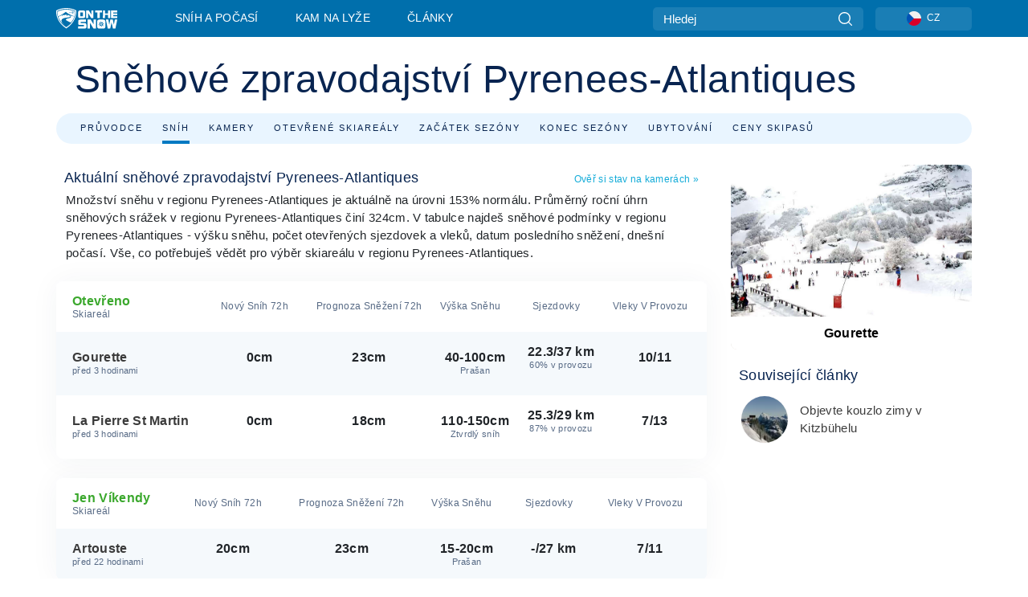

--- FILE ---
content_type: text/html; charset=utf-8
request_url: https://www.onthesnow.cz/pyrenees-atlantiques/snehove-zpravodajstvi
body_size: 63237
content:
<!DOCTYPE html><html lang="cs-CZ"><head><meta charSet="utf-8"/><title>Sněhové zpravodajství Pyrenees-Atlantiques | Stav sněhu | Sněhové podmínky Pyrenees-Atlantiques</title><meta name="viewport" content="initial-scale=1.0, width=device-width"/><meta name="description" content="Aktuální sněhové zpravodajství přináší denně aktualizované sněhové podmínky a počasí z lyžařských středisek regionu Pyrenees-Atlantiques. Denně sledujeme sněhové podmínky na horách, výšku sněhu i otevřené sjezdovky a vleky."/><link rel="canonical" href="https://www.onthesnow.cz/pyrenees-atlantiques/snehove-zpravodajstvi"/><meta name="smartbanner:title" content="OnTheSnow Ski &amp; Snow Report"/><meta name="smartbanner:author" content="Ski &amp; Snow Conditions"/><meta name="smartbanner:hide-path" content="/"/><meta name="smartbanner:icon-apple" content="https://images.onthesnow.com/images/apple-touch-icon.png"/><meta name="smartbanner:icon-google" content="https://images.onthesnow.com/images/apple-touch-icon.png"/><meta name="smartbanner:button" content="OTEVŘI"/><meta name="smartbanner:button-url-apple" content="https://apps.apple.com/us/app/onthesnow-ski-snow-report/id300412347"/><meta name="smartbanner:button-url-google" content="https://play.google.com/store/apps/details?id=com.skireport"/><meta name="smartbanner:enabled-platforms" content="android,ios"/><meta name="smartbanner:close-label" content="Close"/><meta property="og:url" content="https://www.onthesnow.cz/pyrenees-atlantiques/snehove-zpravodajstvi"/><meta property="og:type" content="website"/><meta property="og:title" content="Sněhové zpravodajství Pyrenees-Atlantiques | Stav sněhu | Sněhové podmínky Pyrenees-Atlantiques"/><meta property="og:locale" content="cs-CZ"/><meta property="og:description" content="Aktuální sněhové zpravodajství přináší denně aktualizované sněhové podmínky a počasí z lyžařských středisek regionu Pyrenees-Atlantiques. Denně sledujeme sněhové podmínky na horách, výšku sněhu i otevřené sjezdovky a vleky."/><meta property="og:image" content="https://cdn.bfldr.com/WIENNW6Q/as/7v35s8rh3n4frbxsxqpq2pt3/Artouste_Resort_Hero?auto=webp&amp;format=png"/><meta name="twitter:card" content="summary_large_image"/><meta property="twitter:url" content="https://www.onthesnow.cz/pyrenees-atlantiques/snehove-zpravodajstvi"/><meta name="twitter:site" content="@onthesnow"/><meta name="twitter:title" content="Sněhové zpravodajství Pyrenees-Atlantiques | Stav sněhu | Sněhové podmínky Pyrenees-Atlantiques"/><meta name="twitter:description" content="Aktuální sněhové zpravodajství přináší denně aktualizované sněhové podmínky a počasí z lyžařských středisek regionu Pyrenees-Atlantiques. Denně sledujeme sněhové podmínky na horách, výšku sněhu i otevřené sjezdovky a vleky."/><meta name="twitter:image" content="https://cdn.bfldr.com/WIENNW6Q/as/7v35s8rh3n4frbxsxqpq2pt3/Artouste_Resort_Hero?auto=webp&amp;format=png"/><link rel="manifest" href="/manifest.json"/><meta name="next-head-count" content="28"/><link rel="apple-touch-icon" sizes="180x180" href="/apple-touch-icon.png"/><link rel="icon" type="image/png" sizes="32x32" href="/favicon-32x32.png"/><link rel="icon" type="image/png" sizes="16x16" href="/favicon-16x16.png"/><link rel="mask-icon" href="/safari-pinned-tab.svg" color="#5bbad5"/><meta name="msapplication-TileColor" content="#2d89ef"/><meta name="theme-color" content="#ffffff"/><link rel="preconnect" href="https://fonts.googleapis.com"/><link rel="preconnect" href="https://fonts.gstatic.com" crossorigin="anonymous"/><link rel="preload" as="style" href="https://fonts.googleapis.com/css2?family=Roboto:wght@100;300;400;500;600;700;900&amp;family=Poppins:wght@100;300;400;500;600;700;900&amp;display=swap"/><link rel="stylesheet" href="https://fonts.googleapis.com/css2?family=Roboto:wght@100;300;400;500;600;700;900&amp;family=Poppins:wght@100;300;400;500;600;700;900&amp;display=swap" media="print"/><noscript><link rel="stylesheet" href="https://fonts.googleapis.com/css2?family=Roboto:wght@100;300;400;500;600;700;900&amp;family=Poppins:wght@100;300;400;500;600;700;900&amp;display=swap"/></noscript><link href="https://fonts.googleapis.com/css2?family=Poppins:ital,wght@0,300;0,400;0,500;0,600;0,700;0,800;1,300;1,400;1,500;1,600;1,700;1,800&amp;display=swap" rel="stylesheet"/><script type="text/plain" async="" class="optanon-category-C0004">(function(w,d,s,l,i){w[l]=w[l]||[];w[l].push({'gtm.start':
          new Date().getTime(),event:'gtm.js'});var f=d.getElementsByTagName(s)[0],
          j=d.createElement(s),dl=l!='dataLayer'?'&l='+l:'';j.async=true;j.src=
          'https://www.googletagmanager.com/gtm.js?id='+i+dl;f.parentNode.insertBefore(j,f);
          })(window,document,'script','dataLayer','GTM-5SCH5W8');</script><meta name="google-site-verification" content="xl1i2-dmbSSbf9QcrH_CPJD-rNGTfsgID4aZRSyJR_Q"/><style>
                    #onetrust-consent-sdk { display: none }
                    </style><script type="text/javascript">
          window.OptanonWrapper = function() {
            console.log("OptanonWrapper fired", OneTrust.IsAlertBoxClosed());
            window.isOneTrustScriptLoaded = true;

            if (window.parseOTCookie) {
              parseOTCookie(true);
            }
          }</script><script type="text/javascript" src="//ajax.googleapis.com/ajax/libs/jquery/3.6.1/jquery.min.js"></script><script type="text/javascript" src="//moje.onthesnow.cz/c/assets/pigeon.js?v1"></script><script type="text/javascript">var Pigeon = new PigeonClass({
                    subdomain: 'moje.onthesnow.cz',
                    fingerprint: true,
                    idp: false // true if subdomain does not share the same primary domain this script is installed on
                   });
                
                Pigeon.oneTrust('enable', { ignoreCookieCategories:['C0001','C0003'] } );
                   
                Pigeon.paywall({
                    // redirect: true || 'modal' Setting true or false tells Pigeon whether to redirect to 
                    // preset promotional page or not. Setting 'modal' tells the page to popup the
                    // standard promotional dialog.
                    redirect:false, 
                    free:false, // default: false. Setting true overrides the Pigeon Cloud presets, allowing this page to be free.
                    success:function(response){
                    // do stuff here with response
                    // See Pigeon Response Reference in documentation for available variables.
                    }
                });
                
                
                </script><script defer="" type="text/javascript">Pigeon.paywallPromise.done(function(response){
                // Is user logged in and enabled
                if( response.user_status ){
                    window.pigeonProps = {
                       trKey: 'nav.footer.accountSettings',
                       href: 'https://moje.onthesnow.cz/user/',
                       fallback: 'Account Settings'
                    }
                } else {
                    window.pigeonProps = {
                       trKey: 'nav.footer.rejectConsent',
                       href: 'https://www.onthesnow.cz/news/ochrana-soukromi/',
                       fallback: 'Reject Consent'
                    }
                }
                if(window.updatePigeonProps) {
                    window.updatePigeonProps();
                }
            });</script><script src="https://cdn.cookielaw.org/scripttemplates/otSDKStub.js" type="text/javascript" charSet="UTF-8" data-domain-script="a20b0c5e-50be-410a-8c29-69cf6e716881"></script><link rel="stylesheet" href="/smartbanner/smartbanner.min.css"/><script defer="" src="/smartbanner/smartbanner.min.js"></script><link rel="preload" href="https://nextjs.onthesnow.com/_next/static/css/aa0e96e459c5c095.css" as="style"/><link rel="stylesheet" href="https://nextjs.onthesnow.com/_next/static/css/aa0e96e459c5c095.css" data-n-g=""/><link rel="preload" href="https://nextjs.onthesnow.com/_next/static/css/4de4e3fbe9b82a94.css" as="style"/><link rel="stylesheet" href="https://nextjs.onthesnow.com/_next/static/css/4de4e3fbe9b82a94.css" data-n-p=""/><link rel="preload" href="https://nextjs.onthesnow.com/_next/static/css/0d79589e02676c16.css" as="style"/><link rel="stylesheet" href="https://nextjs.onthesnow.com/_next/static/css/0d79589e02676c16.css" data-n-p=""/><link rel="preload" href="https://nextjs.onthesnow.com/_next/static/css/ffdba67e39980a39.css" as="style"/><link rel="stylesheet" href="https://nextjs.onthesnow.com/_next/static/css/ffdba67e39980a39.css" data-n-p=""/><link rel="preload" href="https://nextjs.onthesnow.com/_next/static/css/36940db07f5ad868.css" as="style"/><link rel="stylesheet" href="https://nextjs.onthesnow.com/_next/static/css/36940db07f5ad868.css" data-n-p=""/><link rel="preload" href="https://nextjs.onthesnow.com/_next/static/css/56a9a8783b6ce40a.css" as="style"/><link rel="stylesheet" href="https://nextjs.onthesnow.com/_next/static/css/56a9a8783b6ce40a.css"/><noscript data-n-css=""></noscript><script defer="" nomodule="" src="https://nextjs.onthesnow.com/_next/static/chunks/polyfills-c67a75d1b6f99dc8.js"></script><script defer="" src="https://nextjs.onthesnow.com/_next/static/chunks/5953.41bbe2dd86498f39.js"></script><script defer="" src="https://nextjs.onthesnow.com/_next/static/chunks/2220.d81ed58aed146073.js"></script><script src="https://nextjs.onthesnow.com/_next/static/chunks/webpack-363c9d108c1c3f54.js" defer=""></script><script src="https://nextjs.onthesnow.com/_next/static/chunks/framework-c785d58f95541f19.js" defer=""></script><script src="https://nextjs.onthesnow.com/_next/static/chunks/main-35ccc97ee3abffe0.js" defer=""></script><script src="https://nextjs.onthesnow.com/_next/static/chunks/pages/_app-f670ef873ae7b74f.js" defer=""></script><script src="https://nextjs.onthesnow.com/_next/static/chunks/fec483df-025b67593f65e72d.js" defer=""></script><script src="https://nextjs.onthesnow.com/_next/static/chunks/9669-b100a0bcd7abbd2e.js" defer=""></script><script src="https://nextjs.onthesnow.com/_next/static/chunks/9861-1e768c62a1e811b5.js" defer=""></script><script src="https://nextjs.onthesnow.com/_next/static/chunks/4221-2d3eed0b0f8c238c.js" defer=""></script><script src="https://nextjs.onthesnow.com/_next/static/chunks/2050-63886329d538a06f.js" defer=""></script><script src="https://nextjs.onthesnow.com/_next/static/chunks/250-ad8207ec1466e01e.js" defer=""></script><script src="https://nextjs.onthesnow.com/_next/static/chunks/8033-bdfbe0588b213143.js" defer=""></script><script src="https://nextjs.onthesnow.com/_next/static/chunks/1036-d3fc8e39a0906a4d.js" defer=""></script><script src="https://nextjs.onthesnow.com/_next/static/chunks/1983-496dfca6a184220c.js" defer=""></script><script src="https://nextjs.onthesnow.com/_next/static/chunks/2974-570e456ff5fece53.js" defer=""></script><script src="https://nextjs.onthesnow.com/_next/static/chunks/1994-e496443910856d54.js" defer=""></script><script src="https://nextjs.onthesnow.com/_next/static/chunks/7796-e38cda8f07e00c24.js" defer=""></script><script src="https://nextjs.onthesnow.com/_next/static/chunks/1-4cf52f3bf0872ab3.js" defer=""></script><script src="https://nextjs.onthesnow.com/_next/static/chunks/2797-0ccd6666e06d2eae.js" defer=""></script><script src="https://nextjs.onthesnow.com/_next/static/chunks/3066-a9594de9e2ceacde.js" defer=""></script><script src="https://nextjs.onthesnow.com/_next/static/chunks/9915-dc9db41e491b543f.js" defer=""></script><script src="https://nextjs.onthesnow.com/_next/static/chunks/7563-a397b46d9d83b1e5.js" defer=""></script><script src="https://nextjs.onthesnow.com/_next/static/chunks/6622-e7474989210c9089.js" defer=""></script><script src="https://nextjs.onthesnow.com/_next/static/chunks/pages/%5Bregion%5D/snehove-zpravodajstvi-c3ac71ac07e38df0.js" defer=""></script><script src="https://nextjs.onthesnow.com/_next/static/2.8.17_cs-CZ/_buildManifest.js" defer=""></script><script src="https://nextjs.onthesnow.com/_next/static/2.8.17_cs-CZ/_ssgManifest.js" defer=""></script></head><body><div id="__next"><noscript><iframe title="Google Tag Manager" src="https://www.googletagmanager.com/ns.html?id=GTM-5SCH5W8" height="0" width="0" style="display:none;visibility:hidden"></iframe></noscript><div id="GPTScripts"></div><noscript><img height="1" width="1" alt="facebook-pixel" class="optanon-category-C0004" style="display:none" src="https://www.facebook.com/tr?id=419774891779343&amp;ev=PageView&amp;noscript=1"/></noscript><div id="FPC-with-scripts"></div><noscript><img style="position:absolute" alt="" src="https://pubads.g.doubleclick.net/activity;dc_iu=/7730/DFPAudiencePixel;ord=1;dc_seg=7264807841?" width="1" height="1"/></noscript><nav class="styles_box___Anpz"><div class="container-xl p-0"><div><div class="styles_logo__SQxSo"><a tabindex="-1" href="/"><svg viewBox="0 0 88 30" fill="none" xmlns="http://www.w3.org/2000/svg"><path fill-rule="evenodd" clip-rule="evenodd" d="M14.473 0c6.234.049 11.834 1.87 14.332 3.525.09.06 2.289 15.162-14.332 25.811C-2.146 18.686.053 3.586.143 3.525 2.64 1.87 8.24.049 14.472 0zm-.005 1.292c5.65.044 10.728 1.675 12.994 3.158.08.052 2.074 13.58-12.994 23.117C-.597 18.029 1.395 4.502 1.476 4.45 3.742 2.967 8.82 1.336 14.468 1.292zm12.368 3.74C24.686 3.68 19.83 2.296 14.47 2.257c-5.36.04-10.176 1.527-12.325 2.878-.038.024-.504 2.983.723 7.017.372-.204 4.062-2.23 6.001-3.313 1.434-.802 3.166-2.08 4.164-2.818.469-.346.776-.573.815-.576.058-.005.17.099.379.29.492.453 1.518 1.396 3.611 2.564 2.725 1.521 4.798 2.374 8.363 3.511l-.106.376c-.474-.179-1.617-.586-3.925-1.286-.525-.159.059.22.677.62.452.292.923.597.992.712 0 0-2.845-1.332-5.073-1.87-.112-.027-.001.04.224.175.982.591 4.136 2.49.581 3.662-.151.05-.312.099-.478.147-.445.129-.938.25-1.438.374-3.574.881-7.482 1.845 3.424 6.09 7.067-7.68 5.82-15.74 5.758-15.78zM11.03 23.685c-4.583-3.656-6.871-7.648-7.99-10.988l.033.005c1.17-.724 3.013-1.616 4.646-2.406a136.38 136.38 0 001.809-.886c.58-.292.004.259-.65.886-.697.667-1.484 1.42-1.063 1.334.152-.031.578-.304 1.071-.62.517-.33 1.106-.708 1.528-.902.825-.382 1.918-.19 2.165.19.121.186.41-.184.712-.572.315-.404.646-.828.814-.655.33.339 2 2.496 2 2.496l.104-1.946s9.237 3.13-.454 4.06c-12.351 1.186-7.938 7.001-4.725 10.004zM23.983 5.595l-.33-1.01-.318.656.33 1.01.982-.338.317-.655-.981.337zm-.818 1.676l.33 1.008.319-.655-.33-1.01-.982.338-.318.656.981-.337zm2.276-.723l-.984.338.328 1.006-.638-.326-.33-1.007.984-.339.64.328zm-2.747-.566l-.983.338.64.327.983-.339-.33-1.006-.637-.327.327 1.007zm-3.137-.396l.334.477.463-.342-.063.398-.463.343-.335-.477.064-.4zm.502 1.973l-.334-.476-.464.341.063-.398.464-.343.334.478-.063.398zm.287-.895l.466-.342-.389-.066-.466.342.334.477.389.064-.334-.475zm-1.54.16l.465-.341-.334-.476.39.065.332.476-.464.343-.39-.066zm5.484 2.405l-.267-.143.062.203.268.143.14-.273-.062-.202-.14.272zm-.043.592l.06.204.141-.274.268.144-.063-.204-.266-.143-.14.273zm.197-.355l.14-.274.2-.063-.142.274.267.144-.198.063-.267-.144zm-.61-.032l.266.143-.14.275.198-.064.14-.273-.266-.144-.198.063zm64.095-5.931v2.72h-5.705v1.674h5.725v2.208h-5.725v1.62h5.714v2.761h-8.846V3.482l8.837.02zM47.055 3.5h-3.977l.003 10.984h2.959V7.259l4.433 7.225h3.033V3.495H50.54V9.24L47.055 3.5zm-13.072 0s2.783-.004 5.386-.004c2.602 0 2.396 2.741 2.396 2.741v5.471c0 3.034-2.507 2.776-2.507 2.776h-5.166s-.909.087-1.69-.569c-.781-.658-.77-2.192-.77-2.192V6.229s-.056-.977.5-1.865c.554-.887 1.851-.863 1.851-.863zm.778 8.227h3.876V6.224h-3.861l-.015 5.503zm21.33-8.225v2.731h3.373v8.252h3.304V6.233h3.222V3.502h-9.899zM70.473 3.5h-3.139L67.3 14.435h3.174v-4.53h4.136v4.548h3.156V3.5h-3.156v4.192h-4.136V3.5zM49.71 16.58H45.03l.005 12.923h3.479V21l5.217 8.503h3.57v-12.93h-3.492v6.758l-4.098-6.75zm-6.928-.013v3.213h-7.49v1.956h5.736s2.568-.29 2.568 2.247v3.393s.082 2.127-2.593 2.127H31.63v-3.248h8.397v-1.898h-5.534s-1.447.07-2.12-.42c-.777-.568-.672-1.717-.672-1.717v-3.37s-.014-1.06.87-1.726c.803-.605 2.722-.557 2.722-.557h7.49zm31.483 12.96l-2.635-12.963 3.544.01 1.312 7.558 1.526-7.55h3.581l1.537 7.55 1.337-7.574H88l-2.639 12.946h-3.625l-1.926-8.88-1.938 8.902h-3.606zM61.746 16.58s3.274-.008 6.338-.008c3.062 0 2.822 3.226 2.822 3.226v6.437c0 3.568-2.951 3.267-2.951 3.267h-6.076s-1.073.103-1.992-.67c-.92-.774-.906-2.577-.906-2.577v-6.471s-.065-1.146.588-2.188c.655-1.048 2.177-1.016 2.177-1.016zm3.806 4.478l-1.042-2.11-.494 1.545 1.041 2.112 2.053-1.066.494-1.544-2.052 1.063zM64.28 25.01l1.04 2.11.496-1.545-1.04-2.111-2.055 1.064-.493 1.547 2.052-1.065zm4.781-2.338l-2.059 1.068 1.039 2.105-1.507-.507-1.04-2.107 2.059-1.067 1.508.508zm-6.228-.339l-2.057 1.068 1.507.506 2.06-1.068-1.04-2.103-1.507-.51 1.037 2.107z" fill="#fff"></path></svg></a></div><div class="styles_desktopMenu__lxfmC"><a href="/snehove-zpravodajstvi">Sníh a počasí</a><a href="/skiareal">Kam na lyže</a><a href="/news/" class="">Články</a></div></div><div><div class="styles_search__UiDjC"><form><input type="search" name="search" placeholder="Hledej"/><button type="button" title="Hledej"><svg viewBox="0 0 24 24" xmlns="http://www.w3.org/2000/svg"><path d="M10.57 0C4.74 0 0 4.741 0 10.57c0 5.827 4.741 10.568 10.57 10.568 5.827 0 10.568-4.741 10.568-10.569C21.138 4.741 16.397 0 10.57 0zm0 19.187c-4.753 0-8.619-3.866-8.619-8.618 0-4.752 3.866-8.618 8.618-8.618 4.752 0 8.618 3.866 8.618 8.618 0 4.752-3.866 8.618-8.618 8.618z"></path><path d="M23.714 22.334l-5.593-5.593a.975.975 0 10-1.38 1.38l5.593 5.593a.972.972 0 001.38 0 .975.975 0 000-1.38z"></path></svg></button></form></div><div class="styles_langPicker__IbnXq"><div class="styles_langWrapper__Fb8X0"><a class="styles_langButton__7sCTT"><div><img src="/assets/flags/CS.png" alt="CZ" width="18" height="18" title="CZ"/><span>CZ</span></div></a><div class="styles_langDropdown__KCcDf"><a class="lang-select" href="https://www.onthesnow.com"><div><span>US</span></div></a><a class="lang-select" href="https://www.onthesnow.co.uk"><div><span>UK</span></div></a><a class="lang-select" href="https://www.skiinfo.se"><div><span>SV</span></div></a><a class="lang-select" href="https://www.onthesnow.sk"><div><span>SK</span></div></a><a class="lang-select" href="https://www.skiinfo.pl"><div><span>PL</span></div></a><a class="lang-select" href="https://www.skiinfo.de"><div><span>DE</span></div></a><a class="lang-select" href="https://es.skiinfo.com"><div><span>ES</span></div></a><a class="lang-select" href="https://www.skiinfo.it"><div><span>IT</span></div></a><a class="lang-select" href="https://www.skiinfo.no"><div><span>NO</span></div></a><a class="lang-select" href="https://www.skiinfo.dk"><div><span>DA</span></div></a><a class="lang-select" href="https://www.skiinfo.fr"><div><span>FR</span></div></a><a class="lang-select" href="https://www.skiinfo.nl"><div><span>NL</span></div></a><a class="lang-select" href="https://www.onthesnow.cz"><div><span>CZ</span></div></a></div></div></div><div tabindex="-1" role="button" class="styles_searchToggle__L4_lN"><svg viewBox="0 0 24 24" xmlns="http://www.w3.org/2000/svg"><path d="M10.57 0C4.74 0 0 4.741 0 10.57c0 5.827 4.741 10.568 10.57 10.568 5.827 0 10.568-4.741 10.568-10.569C21.138 4.741 16.397 0 10.57 0zm0 19.187c-4.753 0-8.619-3.866-8.619-8.618 0-4.752 3.866-8.618 8.618-8.618 4.752 0 8.618 3.866 8.618 8.618 0 4.752-3.866 8.618-8.618 8.618z"></path><path d="M23.714 22.334l-5.593-5.593a.975.975 0 10-1.38 1.38l5.593 5.593a.972.972 0 001.38 0 .975.975 0 000-1.38z"></path></svg></div><div tabindex="-1" role="button" class="styles_burger__OiHl4"><svg viewBox="0 0 25 20" xmlns="http://www.w3.org/2000/svg"><rect width="25" height="3.333" rx="1.667"></rect><rect y="8.334" width="25" height="3.333" rx="1.667"></rect><rect y="16.666" width="25" height="3.333" rx="1.667"></rect></svg></div></div></div><div class="styles_mobileMenu__EWmNZ"><div class="styles_head__cDv3M"><div class="container"><div tabindex="-1" role="button" class="styles_burger__OiHl4"><svg viewBox="0 0 25 20" xmlns="http://www.w3.org/2000/svg"><rect width="25" height="3.333" rx="1.667"></rect><rect y="8.334" width="25" height="3.333" rx="1.667"></rect><rect y="16.666" width="25" height="3.333" rx="1.667"></rect></svg></div></div></div><div class="styles_links__OPHIm"><a href="/snehove-zpravodajstvi">Sníh a počasí</a><a href="/skiareal">Kam na lyže</a><a href="/news/" class="">Články</a></div></div></nav><div class="SizeMonitor_wrapper__pWZ2x" style="height:0px"><div class="SizeMonitor_inner__ea5ry"><div class="adunit_main__SsoLJ" data-language="cs-CZ" data-country="FR-FR"></div></div></div><div class="adunit_main__SsoLJ adunit_popup__ikrQJ" data-language="cs-CZ" data-country="FR-FR"></div><div class="container-xl content-container"><div><div class="styles_header__LIzdC"><div class="styles_content__17ubJ"><div class="styles_hero__28E9o"><div><div class="styles_title__nwByn"><h1>Sněhové zpravodajství Pyrenees-Atlantiques</h1></div></div></div><div class="styles_links__CG2WY"><div class="Link_linkContainer__j_XC5"><a href="/pyrenees-atlantiques/lyzarska-strediska" rel="" class="Link_link__jRQZF Link_redesigned___kOm_">Průvodce</a></div><div class="Link_linkContainer__j_XC5 Link_active__r16jD"><a href="/pyrenees-atlantiques/snehove-zpravodajstvi" rel="" class="Link_link__jRQZF Link_redesigned___kOm_">Sníh</a></div><div class="Link_linkContainer__j_XC5"><a href="/pyrenees-atlantiques/kamery" rel="" class="Link_link__jRQZF Link_redesigned___kOm_">Kamery</a></div><div class="Link_linkContainer__j_XC5"><a href="/pyrenees-atlantiques/otevrena-lyzarska-strediska" rel="" class="Link_link__jRQZF Link_redesigned___kOm_">Otevřené skiareály</a></div><div class="Link_linkContainer__j_XC5"><a href="/pyrenees-atlantiques/zacatek-lyzarske-sezony-predpoklad" rel="" class="Link_link__jRQZF Link_redesigned___kOm_">Začátek sezóny</a></div><div class="Link_linkContainer__j_XC5"><a href="/pyrenees-atlantiques/konec-lyzarske-sezony-predpoklad" rel="" class="Link_link__jRQZF Link_redesigned___kOm_">Konec sezóny</a></div><div class="Link_linkContainer__j_XC5"><a href="/pyrenees-atlantiques/ubytovani" rel="" class="Link_link__jRQZF Link_redesigned___kOm_">Ubytování</a></div><div class="Link_linkContainer__j_XC5"><a href="/pyrenees-atlantiques/skipasy" rel="" class="Link_link__jRQZF Link_redesigned___kOm_">Ceny skipasů</a></div></div></div></div></div><div class="styles_layout__Zkjid layout-container"><style>#nprogress{pointer-events:none}#nprogress .bar{background:#29d;position:fixed;z-index:1600;top: 0;left:0;width:100%;height:3px}#nprogress .peg{display:block;position:absolute;right:0;width:100px;height:100%;box-shadow:0 0 10px #29d,0 0 5px #29d;opacity:1;-webkit-transform:rotate(3deg) translate(0px,-4px);-ms-transform:rotate(3deg) translate(0px,-4px);transform:rotate(3deg) translate(0px,-4px)}#nprogress .spinner{display:block;position:fixed;z-index:1600;top: 15px;right:15px}#nprogress .spinner-icon{width:18px;height:18px;box-sizing:border-box;border:2px solid transparent;border-top-color:#29d;border-left-color:#29d;border-radius:50%;-webkit-animation:nprogress-spinner 400ms linear infinite;animation:nprogress-spinner 400ms linear infinite}.nprogress-custom-parent{overflow:hidden;position:relative}.nprogress-custom-parent #nprogress .bar,.nprogress-custom-parent #nprogress .spinner{position:absolute}@-webkit-keyframes nprogress-spinner{0%{-webkit-transform:rotate(0deg)}100%{-webkit-transform:rotate(360deg)}}@keyframes nprogress-spinner{0%{transform:rotate(0deg)}100%{transform:rotate(360deg)}}</style><div class="styles_main__AIw_d"><article class="styles_box__DnDyN"><div class="styles_box__nvOx2"><h2 class="styles_title__7rSWH">Aktuální sněhové zpravodajství Pyrenees-Atlantiques</h2><div class="styles_links__vwiP3"><a class="styles_link__PDJg9" href="/pyrenees-atlantiques/kamery">Ověř si stav na kamerách<!-- --> <!-- -->»</a></div></div><div class="styles_box__A8NLW">Množství sněhu v regionu Pyrenees-Atlantiques je aktuálně na úrovni 153% normálu. Průměrný roční úhrn sněhových srážek v regionu Pyrenees-Atlantiques činí 324cm. V tabulce najdeš sněhové podmínky v regionu Pyrenees-Atlantiques - výšku sněhu, počet otevřených sjezdovek a vleků, datum posledního sněžení, dnešní počasí. Vše, co potřebuješ vědět pro výběr skiareálu v regionu Pyrenees-Atlantiques. </div></article><section class="styles_box__ukVBL"><table class="styles_table__0oUUB styles_collabsibleTable__7kZBU"><thead><tr class="styles_header__UBrej"><th class="styles_commonCell__wB0xC styles_commonHeaderCell__YRADX styles_sortableHeadCell__JTWA_ h3 styles_titleCell__5wNFE styles_titleHeaderCell__vdJD_ styles_resortNameHeader__pI33y styles_withAction__U3q1K"><div><div><span class="styles_open__HK09p">Otevřeno</span><span>Skiareál</span></div><div class="styles_arrows___aF_R"><div class="styles_arrowUp__qn8X9"></div><div class="styles_arrowDown__f9o_B"></div></div></div></th><th class="styles_commonCell__wB0xC styles_commonHeaderCell__YRADX styles_sortableHeadCell__JTWA_ styles_togglingCellTitle__ZuJrc styles_withAction__U3q1K"><div><span><span>Nový sníh 72h</span><span>72h</span></span><div class="styles_arrows___aF_R"><div class="styles_arrowUp__qn8X9"></div><div class="styles_arrowDown__f9o_B"></div></div></div></th><th class="styles_commonCell__wB0xC styles_commonHeaderCell__YRADX styles_sortableHeadCell__JTWA_ styles_togglingCellTitle__ZuJrc"><div><span><span>Prognoza sněžení 72h</span><span>Prognoza sněžení 72h</span></span></div></th><th class="styles_commonCell__wB0xC styles_commonHeaderCell__YRADX styles_sortableHeadCell__JTWA_ styles_togglingCellTitle__ZuJrc styles_withAction__U3q1K"><div><span><span>Výška sněhu</span><span>Sníh</span></span><div class="styles_arrows___aF_R"><div class="styles_arrowUp__qn8X9"></div><div class="styles_arrowDown__f9o_B"></div></div></div></th><th class="styles_commonCell__wB0xC styles_commonHeaderCell__YRADX styles_sortableHeadCell__JTWA_ styles_togglingCellTitle__ZuJrc styles_withAction__U3q1K"><div><span><span>Sjezdovky</span><span>Sjezdovky</span></span><div class="styles_arrows___aF_R"><div class="styles_arrowUp__qn8X9"></div><div class="styles_arrowDown__f9o_B"></div></div></div></th><th class="styles_commonCell__wB0xC styles_commonHeaderCell__YRADX styles_togglingCellTitle__ZuJrc styles_withAction__U3q1K"><span><span>Vleky v provozu</span><div class="styles_arrows___aF_R"><div class="styles_arrowUp__qn8X9"></div><div class="styles_arrowDown__f9o_B"></div></div></span></th></tr></thead><tbody><tr class="styles_row__HA9Yq styles_other__af7qF"><td class="styles_commonCell__wB0xC styles_commonRowCell__8t9yH"><a class="styles_titleCell__5wNFE" href="/pyreneje/gourette/snehove-zpravodajstvi"><span class="h4 styles_h4__x3zzi">Gourette</span><time title="Aktualizováno:">před 3 hodinami</time></a></td><td class="styles_commonCell__wB0xC styles_commonRowCell__8t9yH"><span class="h4 styles_h4__x3zzi">0cm<div class="styles_small__5RsX3 styles_hiddenCell__yIyOx">-</div></span></td><td class="styles_commonCell__wB0xC styles_commonRowCell__8t9yH"><span class="h4 styles_h4__x3zzi">23cm<div class="styles_small__5RsX3 styles_hiddenCell__yIyOx">-</div></span></td><td class="styles_commonCell__wB0xC styles_commonRowCell__8t9yH"><span class="h4 styles_h4__x3zzi">40-100cm<div class="styles_small__5RsX3">Prašan</div></span></td><td class="styles_commonCell__wB0xC styles_commonRowCell__8t9yH"><span class="h4 styles_h4__x3zzi">22.3/37 km<div class="styles_small__5RsX3 styles_openTrailsCell__mug6y">60% v provozu<div class="styles_small__5RsX3 styles_hiddenCell__yIyOx">-</div></div></span></td><td class="styles_commonCell__wB0xC styles_commonRowCell__8t9yH"><span class="h4 styles_h4__x3zzi">10/11<div class="styles_small__5RsX3 styles_hiddenCell__yIyOx">-</div></span></td></tr><tr class="styles_row__HA9Yq"><td class="styles_commonCell__wB0xC styles_commonRowCell__8t9yH"><a class="styles_titleCell__5wNFE" href="/pyreneje/la-pierre-st-martin/snehove-zpravodajstvi"><span class="h4 styles_h4__x3zzi">La Pierre St Martin</span><time title="Aktualizováno:">před 3 hodinami</time></a></td><td class="styles_commonCell__wB0xC styles_commonRowCell__8t9yH"><span class="h4 styles_h4__x3zzi">0cm<div class="styles_small__5RsX3 styles_hiddenCell__yIyOx">-</div></span></td><td class="styles_commonCell__wB0xC styles_commonRowCell__8t9yH"><span class="h4 styles_h4__x3zzi">18cm<div class="styles_small__5RsX3 styles_hiddenCell__yIyOx">-</div></span></td><td class="styles_commonCell__wB0xC styles_commonRowCell__8t9yH"><span class="h4 styles_h4__x3zzi">110-150cm<div class="styles_small__5RsX3">Ztvrdlý sníh</div></span></td><td class="styles_commonCell__wB0xC styles_commonRowCell__8t9yH"><span class="h4 styles_h4__x3zzi">25.3/29 km<div class="styles_small__5RsX3 styles_openTrailsCell__mug6y">87% v provozu<div class="styles_small__5RsX3 styles_hiddenCell__yIyOx">-</div></div></span></td><td class="styles_commonCell__wB0xC styles_commonRowCell__8t9yH"><span class="h4 styles_h4__x3zzi">7/13<div class="styles_small__5RsX3 styles_hiddenCell__yIyOx">-</div></span></td></tr></tbody></table></section><section class="styles_box__ukVBL"><table class="styles_table__0oUUB styles_collabsibleTable__7kZBU"><thead><tr class="styles_header__UBrej"><th class="styles_commonCell__wB0xC styles_commonHeaderCell__YRADX styles_sortableHeadCell__JTWA_ h3 styles_titleCell__5wNFE styles_titleHeaderCell__vdJD_ styles_resortNameHeader__pI33y styles_withAction__U3q1K"><div><div><span class="styles_open__HK09p">Jen víkendy</span><span>Skiareál</span></div><div class="styles_arrows___aF_R"><div class="styles_arrowUp__qn8X9"></div><div class="styles_arrowDown__f9o_B"></div></div></div></th><th class="styles_commonCell__wB0xC styles_commonHeaderCell__YRADX styles_sortableHeadCell__JTWA_ styles_togglingCellTitle__ZuJrc styles_withAction__U3q1K"><div><span><span>Nový sníh 72h</span><span>72h</span></span><div class="styles_arrows___aF_R"><div class="styles_arrowUp__qn8X9"></div><div class="styles_arrowDown__f9o_B"></div></div></div></th><th class="styles_commonCell__wB0xC styles_commonHeaderCell__YRADX styles_sortableHeadCell__JTWA_ styles_togglingCellTitle__ZuJrc"><div><span><span>Prognoza sněžení 72h</span><span>Prognoza sněžení 72h</span></span></div></th><th class="styles_commonCell__wB0xC styles_commonHeaderCell__YRADX styles_sortableHeadCell__JTWA_ styles_togglingCellTitle__ZuJrc styles_withAction__U3q1K"><div><span><span>Výška sněhu</span><span>Sníh</span></span><div class="styles_arrows___aF_R"><div class="styles_arrowUp__qn8X9"></div><div class="styles_arrowDown__f9o_B"></div></div></div></th><th class="styles_commonCell__wB0xC styles_commonHeaderCell__YRADX styles_sortableHeadCell__JTWA_ styles_togglingCellTitle__ZuJrc styles_withAction__U3q1K"><div><span><span>Sjezdovky</span><span>Sjezdovky</span></span><div class="styles_arrows___aF_R"><div class="styles_arrowUp__qn8X9"></div><div class="styles_arrowDown__f9o_B"></div></div></div></th><th class="styles_commonCell__wB0xC styles_commonHeaderCell__YRADX styles_togglingCellTitle__ZuJrc styles_withAction__U3q1K"><span><span>Vleky v provozu</span><div class="styles_arrows___aF_R"><div class="styles_arrowUp__qn8X9"></div><div class="styles_arrowDown__f9o_B"></div></div></span></th></tr></thead><tbody><tr class="styles_row__HA9Yq styles_other__af7qF"><td class="styles_commonCell__wB0xC styles_commonRowCell__8t9yH"><a class="styles_titleCell__5wNFE" href="/pyreneje/artouste-fabreges/snehove-zpravodajstvi"><span class="h4 styles_h4__x3zzi">Artouste</span><time title="Aktualizováno:">před 22 hodinami</time></a></td><td class="styles_commonCell__wB0xC styles_commonRowCell__8t9yH"><span class="h4 styles_h4__x3zzi">20cm<div class="styles_small__5RsX3 styles_hiddenCell__yIyOx">-</div></span></td><td class="styles_commonCell__wB0xC styles_commonRowCell__8t9yH"><span class="h4 styles_h4__x3zzi">23cm<div class="styles_small__5RsX3 styles_hiddenCell__yIyOx">-</div></span></td><td class="styles_commonCell__wB0xC styles_commonRowCell__8t9yH"><span class="h4 styles_h4__x3zzi">15-20cm<div class="styles_small__5RsX3">Prašan</div></span></td><td class="styles_commonCell__wB0xC styles_commonRowCell__8t9yH"><span class="h4 styles_h4__x3zzi">-/27 km<div class="styles_small__5RsX3 styles_openTrailsCell__mug6y"><div class="styles_small__5RsX3 styles_hiddenCell__yIyOx">-</div></div></span></td><td class="styles_commonCell__wB0xC styles_commonRowCell__8t9yH"><span class="h4 styles_h4__x3zzi">7/11<div class="styles_small__5RsX3 styles_hiddenCell__yIyOx">-</div></span></td></tr></tbody></table></section><article class="styles_box__DnDyN styles_container__MlgNf"><h3 class="styles_heading__9yjQG">Naplánuj si pobyt</h3><div class="styles_tripControlBlock__fEZOi"></div><form class="styles_wrapper__hfv6n"><div class="styles_form__joJUn"><div><div class="styles_dateInput__nuji2 styles_taWidgetDateInput__8OITD"><label for="fromDate">Příjezd</label><div class="styles_flex__fpLSw flatpickr"><input id="fromDate" type="text"/><button type="button"><svg width="24" height="24" fill="none" xmlns="http://www.w3.org/2000/svg"><path d="M2 12c0-3.771 0-5.657 1.172-6.828C4.343 4 6.229 4 10 4h4c3.771 0 5.657 0 6.828 1.172C22 6.343 22 8.229 22 12v2c0 3.771 0 5.657-1.172 6.828C19.657 22 17.771 22 14 22h-4c-3.771 0-5.657 0-6.828-1.172C2 19.657 2 17.771 2 14v-2z" stroke="#082450" stroke-width="1.5"></path><path d="M7 4V2.5M17 4V2.5M2.5 9h19" stroke="#082450" stroke-width="1.5" stroke-linecap="round"></path><path d="M18 17a1 1 0 11-2 0 1 1 0 012 0zm0-4a1 1 0 11-2 0 1 1 0 012 0zm-5 4a1 1 0 11-2 0 1 1 0 012 0zm0-4a1 1 0 11-2 0 1 1 0 012 0zm-5 4a1 1 0 11-2 0 1 1 0 012 0zm0-4a1 1 0 11-2 0 1 1 0 012 0z" fill="#082450"></path></svg></button></div></div><div class="styles_dateInput__nuji2"><label for="toDate">Odjezd</label><div class="styles_flex__fpLSw"><input id="toDate" type="text"/><button type="button"><svg width="24" height="24" fill="none" xmlns="http://www.w3.org/2000/svg"><path d="M2 12c0-3.771 0-5.657 1.172-6.828C4.343 4 6.229 4 10 4h4c3.771 0 5.657 0 6.828 1.172C22 6.343 22 8.229 22 12v2c0 3.771 0 5.657-1.172 6.828C19.657 22 17.771 22 14 22h-4c-3.771 0-5.657 0-6.828-1.172C2 19.657 2 17.771 2 14v-2z" stroke="#082450" stroke-width="1.5"></path><path d="M7 4V2.5M17 4V2.5M2.5 9h19" stroke="#082450" stroke-width="1.5" stroke-linecap="round"></path><path d="M18 17a1 1 0 11-2 0 1 1 0 012 0zm0-4a1 1 0 11-2 0 1 1 0 012 0zm-5 4a1 1 0 11-2 0 1 1 0 012 0zm0-4a1 1 0 11-2 0 1 1 0 012 0zm-5 4a1 1 0 11-2 0 1 1 0 012 0zm0-4a1 1 0 11-2 0 1 1 0 012 0z" fill="#082450"></path></svg></button></div></div></div><div><div class="styles_button__bsgBk"><button class="styles_box__or16V">Hledej</button></div></div></div></form></article></div><aside class="styles_side__iviI4"><a href="/pyreneje/gourette/kamery"></a><article class="styles_box__DnDyN styles_wrapper__1ZpLM"><div class="styles_box__nvOx2"><h2 class="styles_title__7rSWH">Související články</h2><div class="styles_links__vwiP3"></div></div><div class="styles_box__A8NLW"><div class="styles_container__e7R_v"><img class="styles_img__U4TO_" alt="Sponzoruje Kitzbühel Tourismus Jen pár hodin jízdy z Prahy či Brna se otevírá svět, který patří mezi nejlegendárnější zimní destinace Evropy – Kitzbühel. Město v srdci Tyrolska je synonymem pro špičkové lyžování, bohatou nabídku zimních aktivit i historickou atmosféru, která z něj dělá ideální cíl zimní dovolené. Je to místo, kde se píší zimní příběhy,
" src="https://cdn.bfldr.com/WIENNW6Q/at/srqm9sbbv54p9nhgk3p7z/Landschaft_Panorama_Hahnenkamm_Winter_Stadt_Horn_c_Kitzbuehel_Tourismus_1_1.jpg?auto=webp&amp;format=jpg&amp;width=65&amp;height=65"/><a href="/news/objevte-kouzlo-zimy-v-kitzbuhelu/" class="styles_link__pbfFa" aria-label="Sponzoruje Kitzbühel Tourismus Jen pár hodin jízdy z Prahy či Brna se otevírá svět, který patří mezi nejlegendárnější zimní destinace Evropy – Kitzbühel. Město v srdci Tyrolska je synonymem pro špičkové lyžování, bohatou nabídku zimních aktivit i historickou atmosféru, která z něj dělá ideální cíl zimní dovolené. Je to místo, kde se píší zimní příběhy,
"><span>Objevte kouzlo zimy v Kitzbühelu</span></a></div></div></article><div class="adunit_nonSticky__Ox_d0"><div class="adunit_main__SsoLJ adunit_sky__8SqWp" data-language="cs-CZ" data-country="FR-FR"></div></div><div class="adunit_sticky__RO7_7 adunit_desktopOnly__cWCI2"><article class="styles_box__DnDyN"><div id="weski-widget" data-destination-id="flexible" data-partner="3e08" data-new-tab="true"></div></article></div></aside></div></div><div class="styles_box__bvCpu"><div></div></div><div class="styles_box__2i0a8"><div class="styles_top__MG_k5"><div class="styles_mountains__OaWyo"><svg width="220" height="89" fill="none" xmlns="http://www.w3.org/2000/svg" class="styles_m2__dopkI"><path d="M129.5 0l48 48L220 88.5H0l53-53L73.5 56l56-56z" fill="#292929"></path></svg><svg width="287" height="207" fill="none" xmlns="http://www.w3.org/2000/svg" class="styles_m1__6g7E_"><path d="M329.176 43.5L286.1 77l-95.795-18L0 207h704v-40.5L489.907 0l-84.223 43.5h-76.508z" fill="#191919"></path></svg><svg width="108" height="89" fill="none" xmlns="http://www.w3.org/2000/svg" class="styles_m3__R9l7C"><path d="M-22 0l-48 48v40.5h177.5l-53-53L34 56-22 0z" fill="#0E0E0E" fill-opacity="0.64"></path></svg></div><div class="styles_content__Nti3C"><div class="container-xl"><div class="styles_left__VFnwy"><nav class="styles_bold__oqC0K"><svg viewBox="0 0 88 30" fill="none" xmlns="http://www.w3.org/2000/svg"><path fill-rule="evenodd" clip-rule="evenodd" d="M14.473 0c6.234.049 11.834 1.87 14.332 3.525.09.06 2.289 15.162-14.332 25.811C-2.146 18.686.053 3.586.143 3.525 2.64 1.87 8.24.049 14.472 0zm-.005 1.292c5.65.044 10.728 1.675 12.994 3.158.08.052 2.074 13.58-12.994 23.117C-.597 18.029 1.395 4.502 1.476 4.45 3.742 2.967 8.82 1.336 14.468 1.292zm12.368 3.74C24.686 3.68 19.83 2.296 14.47 2.257c-5.36.04-10.176 1.527-12.325 2.878-.038.024-.504 2.983.723 7.017.372-.204 4.062-2.23 6.001-3.313 1.434-.802 3.166-2.08 4.164-2.818.469-.346.776-.573.815-.576.058-.005.17.099.379.29.492.453 1.518 1.396 3.611 2.564 2.725 1.521 4.798 2.374 8.363 3.511l-.106.376c-.474-.179-1.617-.586-3.925-1.286-.525-.159.059.22.677.62.452.292.923.597.992.712 0 0-2.845-1.332-5.073-1.87-.112-.027-.001.04.224.175.982.591 4.136 2.49.581 3.662-.151.05-.312.099-.478.147-.445.129-.938.25-1.438.374-3.574.881-7.482 1.845 3.424 6.09 7.067-7.68 5.82-15.74 5.758-15.78zM11.03 23.685c-4.583-3.656-6.871-7.648-7.99-10.988l.033.005c1.17-.724 3.013-1.616 4.646-2.406a136.38 136.38 0 001.809-.886c.58-.292.004.259-.65.886-.697.667-1.484 1.42-1.063 1.334.152-.031.578-.304 1.071-.62.517-.33 1.106-.708 1.528-.902.825-.382 1.918-.19 2.165.19.121.186.41-.184.712-.572.315-.404.646-.828.814-.655.33.339 2 2.496 2 2.496l.104-1.946s9.237 3.13-.454 4.06c-12.351 1.186-7.938 7.001-4.725 10.004zM23.983 5.595l-.33-1.01-.318.656.33 1.01.982-.338.317-.655-.981.337zm-.818 1.676l.33 1.008.319-.655-.33-1.01-.982.338-.318.656.981-.337zm2.276-.723l-.984.338.328 1.006-.638-.326-.33-1.007.984-.339.64.328zm-2.747-.566l-.983.338.64.327.983-.339-.33-1.006-.637-.327.327 1.007zm-3.137-.396l.334.477.463-.342-.063.398-.463.343-.335-.477.064-.4zm.502 1.973l-.334-.476-.464.341.063-.398.464-.343.334.478-.063.398zm.287-.895l.466-.342-.389-.066-.466.342.334.477.389.064-.334-.475zm-1.54.16l.465-.341-.334-.476.39.065.332.476-.464.343-.39-.066zm5.484 2.405l-.267-.143.062.203.268.143.14-.273-.062-.202-.14.272zm-.043.592l.06.204.141-.274.268.144-.063-.204-.266-.143-.14.273zm.197-.355l.14-.274.2-.063-.142.274.267.144-.198.063-.267-.144zm-.61-.032l.266.143-.14.275.198-.064.14-.273-.266-.144-.198.063zm64.095-5.931v2.72h-5.705v1.674h5.725v2.208h-5.725v1.62h5.714v2.761h-8.846V3.482l8.837.02zM47.055 3.5h-3.977l.003 10.984h2.959V7.259l4.433 7.225h3.033V3.495H50.54V9.24L47.055 3.5zm-13.072 0s2.783-.004 5.386-.004c2.602 0 2.396 2.741 2.396 2.741v5.471c0 3.034-2.507 2.776-2.507 2.776h-5.166s-.909.087-1.69-.569c-.781-.658-.77-2.192-.77-2.192V6.229s-.056-.977.5-1.865c.554-.887 1.851-.863 1.851-.863zm.778 8.227h3.876V6.224h-3.861l-.015 5.503zm21.33-8.225v2.731h3.373v8.252h3.304V6.233h3.222V3.502h-9.899zM70.473 3.5h-3.139L67.3 14.435h3.174v-4.53h4.136v4.548h3.156V3.5h-3.156v4.192h-4.136V3.5zM49.71 16.58H45.03l.005 12.923h3.479V21l5.217 8.503h3.57v-12.93h-3.492v6.758l-4.098-6.75zm-6.928-.013v3.213h-7.49v1.956h5.736s2.568-.29 2.568 2.247v3.393s.082 2.127-2.593 2.127H31.63v-3.248h8.397v-1.898h-5.534s-1.447.07-2.12-.42c-.777-.568-.672-1.717-.672-1.717v-3.37s-.014-1.06.87-1.726c.803-.605 2.722-.557 2.722-.557h7.49zm31.483 12.96l-2.635-12.963 3.544.01 1.312 7.558 1.526-7.55h3.581l1.537 7.55 1.337-7.574H88l-2.639 12.946h-3.625l-1.926-8.88-1.938 8.902h-3.606zM61.746 16.58s3.274-.008 6.338-.008c3.062 0 2.822 3.226 2.822 3.226v6.437c0 3.568-2.951 3.267-2.951 3.267h-6.076s-1.073.103-1.992-.67c-.92-.774-.906-2.577-.906-2.577v-6.471s-.065-1.146.588-2.188c.655-1.048 2.177-1.016 2.177-1.016zm3.806 4.478l-1.042-2.11-.494 1.545 1.041 2.112 2.053-1.066.494-1.544-2.052 1.063zM64.28 25.01l1.04 2.11.496-1.545-1.04-2.111-2.055 1.064-.493 1.547 2.052-1.065zm4.781-2.338l-2.059 1.068 1.039 2.105-1.507-.507-1.04-2.107 2.059-1.067 1.508.508zm-6.228-.339l-2.057 1.068 1.507.506 2.06-1.068-1.04-2.103-1.507-.51 1.037 2.107z" fill="#fff"></path></svg><div class="styles_navLinksContainer__EQv2v"><div class="styles_block__pxSFO"><a href="https://www.onthesnow.cz/news/contact-us/">Kontaktuj OnTheSnow</a><span>/</span><a href="https://www.mountainnews.com/">Inzerce</a></div><div class="styles_block__pxSFO styles_support__fumo4"><a href="/news/newsletter/">Přihlas se k odběru našeho newsletteru</a></div></div></nav><nav class="styles_small__z7eoG"><a href="/news/imprint/">Imprint</a><span>/</span><a href="/news/ochrana-soukromi/">Ochrana osobních údajů</a><span>/</span><a href="/news/podminky/">Pravidla a podmínky</a><span>/</span><a href="/sitemap">Sitemap</a><span>/</span><div class="styles_unitToggle__QiAA7"><div>Jednotky<!-- -->:</div><a class="styles_active__DiHqn">Metrické</a><a class="">USA</a><span>/</span></div><a id="pigeon-btn" class="pigeon-settings"></a></nav></div><div class="styles_right__VZuqe"><nav class="styles_social__Z2XhN"><a aria-label="Youtube" target="_blank" rel="noreferrer" href="https://www.youtube.com/user/OnTheSnowcom"><svg viewBox="0 0 24 17" xmlns="http://www.w3.org/2000/svg"><path d="M23.506 2.66A3.024 3.024 0 0021.39.52C19.512 0 12 0 12 0S4.488 0 2.61.5C1.6.78.77 1.62.493 2.66 0 4.56 0 8.5 0 8.5s0 3.96.494 5.84a3.025 3.025 0 002.116 2.14C4.507 17 12 17 12 17s7.512 0 9.39-.5a3.024 3.024 0 002.116-2.14C24 12.46 24 8.52 24 8.52s.02-3.96-.494-5.86zM9.608 12.14V4.86l6.247 3.64-6.247 3.64z"></path></svg></a><a aria-label="Twitter" target="_blank" rel="noreferrer" href="https://www.twitter.com/OnTheSnowCZ"><svg viewBox="0 0 1200 1227" xmlns="http://www.w3.org/2000/svg"><path d="M714.163 519.284L1160.89 0h-105.86L667.137 450.887 357.328 0H0l468.492 681.821L0 1226.37h105.866l409.625-476.152 327.181 476.152H1200L714.137 519.284h.026zM569.165 687.828l-47.468-67.894-377.686-540.24h162.604l304.797 435.991 47.468 67.894 396.2 566.721H892.476L569.165 687.854v-.026z"></path></svg></a><a aria-label="Instagram" target="_blank" rel="noreferrer" href="https://www.instagram.com/OnTheSnowCZ"><svg viewBox="0 0 17 18" xmlns="http://www.w3.org/2000/svg"><path fill-rule="evenodd" clip-rule="evenodd" d="M0 3.607A3.607 3.607 0 013.607 0h9.786A3.607 3.607 0 0117 3.607v9.885a3.607 3.607 0 01-3.607 3.607H3.607A3.607 3.607 0 010 13.492V3.607zm11.96 4.992a3.46 3.46 0 11-6.92 0 3.46 3.46 0 016.92 0zm1.63-3.657a1.137 1.137 0 100-2.274 1.137 1.137 0 000 2.274z"></path></svg></a><a aria-label="Facebook" target="_blank" rel="noreferrer" href="https://www.facebook.com/OnTheSnow.cz"><svg viewBox="0 0 9 17" xmlns="http://www.w3.org/2000/svg"><path d="M6.926 2.783h1.547V.118A20.189 20.189 0 006.219 0C3.99 0 2.461 1.388 2.461 3.938v2.348H0v2.979h2.461v7.497H5.48V9.266H7.84l.375-2.98H5.478V4.234c0-.861.235-1.45 1.448-1.45z"></path></svg></a></nav><nav class="styles_apps__3l_zd"><a aria-label="Google Play" target="_blank" rel="noreferrer" href="https://play.google.com/store/apps/details?id=com.skireport&amp;hl=cs"><svg width="107" height="40" fill="none" xmlns="http://www.w3.org/2000/svg"><path d="M53.386 21.609c-1.857 0-3.37 1.372-3.37 3.263 0 1.879 1.513 3.263 3.37 3.263 1.857 0 3.37-1.384 3.37-3.263 0-1.89-1.514-3.263-3.37-3.263zm0 5.242c-1.018 0-1.895-.816-1.895-1.978 0-1.175.878-1.978 1.895-1.978s1.894.803 1.894 1.978c0 1.161-.877 1.978-1.894 1.978zm-7.352-5.242c-1.856 0-3.37 1.372-3.37 3.263 0 1.879 1.514 3.263 3.37 3.263 1.857 0 3.37-1.384 3.37-3.263 0-1.89-1.513-3.263-3.37-3.263zm0 5.242c-1.017 0-1.894-.816-1.894-1.978 0-1.175.877-1.978 1.894-1.978s1.894.803 1.894 1.978c.001 1.161-.877 1.978-1.894 1.978zm-8.744-4.24v1.384h3.408c-.102.779-.368 1.347-.776 1.742-.495.482-1.271 1.014-2.632 1.014-2.098 0-3.738-1.644-3.738-3.684 0-2.039 1.64-3.683 3.738-3.683 1.132 0 1.958.433 2.568.989l1.005-.977C40.011 18.606 38.88 18 37.29 18 34.416 18 32 20.274 32 23.067c0 2.794 2.416 5.068 5.29 5.068 1.551 0 2.721-.495 3.636-1.422.941-.914 1.234-2.2 1.234-3.238 0-.32-.025-.618-.076-.865H37.29zm35.762 1.075c-.28-.729-1.132-2.077-2.874-2.077-1.73 0-3.166 1.323-3.166 3.263 0 1.829 1.424 3.263 3.331 3.263a3.362 3.362 0 002.798-1.446l-1.144-.742c-.381.544-.903.902-1.654.902-.75 0-1.284-.334-1.627-.989l4.489-1.804-.153-.37zm-4.578 1.088a1.812 1.812 0 011.756-1.904c.584 0 1.08.285 1.246.692l-3.002 1.212zm-3.649 3.164H66.3v-9.591h-1.475v9.59zm-2.417-5.6h-.05c-.33-.383-.967-.729-1.767-.729-1.68 0-3.218 1.434-3.218 3.276 0 1.829 1.539 3.25 3.218 3.25.8 0 1.436-.345 1.767-.74h.05v.47c0 1.247-.686 1.915-1.792 1.915-.903 0-1.463-.63-1.692-1.162l-1.284.52a3.197 3.197 0 002.976 1.928c1.73 0 3.192-.99 3.192-3.4v-5.858h-1.399v.53zm-1.69 4.513c-1.018 0-1.87-.829-1.87-1.966 0-1.15.852-1.99 1.87-1.99 1.004 0 1.792.84 1.792 1.99 0 1.137-.788 1.966-1.792 1.966zm19.244-8.504h-3.53v9.59h1.473v-3.633h2.056c1.632 0 3.238-1.148 3.238-2.978 0-1.83-1.605-2.98-3.237-2.98zM80 22.969h-2.095v-3.287H80c1.1 0 1.726.886 1.726 1.644 0 .742-.625 1.643-1.726 1.643zm9.102-1.377c-1.066 0-2.17.457-2.627 1.469l1.307.53c.279-.53.8-.704 1.345-.704.762 0 1.536.444 1.549 1.234v.099a3.334 3.334 0 00-1.536-.37c-1.409 0-2.844.753-2.844 2.159 0 1.284 1.156 2.11 2.45 2.11.99 0 1.536-.432 1.879-.939h.05v.74h1.423v-3.676c0-1.702-1.308-2.652-2.996-2.652zm-.178 5.256c-.482 0-1.155-.235-1.155-.814 0-.74.838-1.025 1.562-1.025.647 0 .952.136 1.345.321-.114.89-.901 1.518-1.752 1.518zm8.353-5.046l-1.688 4.158h-.05L93.785 21.8h-1.587l2.628 5.812-1.498 3.233h1.536l4.05-9.044h-1.638zm-13.265 6.136h1.472v-9.591h-1.472v9.59zM37.429 12.592c0 .643-.196 1.154-.588 1.536-.446.454-1.026.682-1.74.682-.684 0-1.265-.23-1.743-.69-.478-.462-.717-1.033-.717-1.714 0-.682.239-1.253.717-1.713.478-.461 1.06-.691 1.743-.691.34 0 .664.064.972.192.308.129.555.3.74.514l-.416.405c-.313-.364-.745-.546-1.297-.546-.499 0-.93.17-1.294.51-.363.341-.545.784-.545 1.328s.182.987.545 1.328c.364.34.795.51 1.294.51.529 0 .97-.17 1.323-.514.229-.223.361-.534.397-.932H35.1v-.553h2.295c.023.12.034.236.034.348zM41.067 10.669h-2.156v1.46h1.945v.552H38.91v1.46h2.156v.566h-2.764v-4.603h2.764v.565zM43.633 14.707h-.608v-4.038h-1.323v-.565h3.254v.565h-1.323v4.038zM47.31 14.707v-4.603h.61v4.603h-.61zM50.618 14.707h-.608v-4.038h-1.323v-.565h3.254v.565h-1.323v4.038zM58.101 14.112c-.465.465-1.044.698-1.736.698s-1.27-.233-1.736-.698a2.32 2.32 0 01-.697-1.707c0-.673.231-1.242.697-1.707.465-.465 1.044-.698 1.736-.698.688 0 1.266.234 1.733.701.468.467.701 1.035.701 1.704 0 .673-.233 1.242-.698 1.707zm-3.023-.386c.35.346.78.517 1.287.517.508 0 .937-.172 1.286-.517.351-.345.527-.785.527-1.32 0-.536-.176-.977-.526-1.322a1.76 1.76 0 00-1.287-.517c-.508 0-.936.173-1.287.517-.35.345-.525.786-.525 1.321 0 .536.176.976.525 1.321zM59.653 14.707v-4.603h.74l2.302 3.58h.026l-.026-.887v-2.693h.609v4.603h-.636l-2.408-3.755h-.026l.026.887v2.868h-.607z" fill="#fff"></path><path d="M37.429 12.592c0 .643-.196 1.154-.588 1.536-.446.454-1.026.682-1.74.682-.684 0-1.265-.23-1.743-.69-.478-.462-.717-1.033-.717-1.714 0-.682.239-1.253.717-1.713.478-.461 1.06-.691 1.743-.691.34 0 .664.064.972.192.308.129.555.3.74.514l-.416.405c-.313-.364-.745-.546-1.297-.546-.499 0-.93.17-1.294.51-.363.341-.545.784-.545 1.328s.182.987.545 1.328c.364.34.795.51 1.294.51.529 0 .97-.17 1.323-.514.229-.223.361-.534.397-.932H35.1v-.553h2.295c.023.12.034.236.034.348zM41.067 10.669h-2.156v1.46h1.945v.552H38.91v1.46h2.156v.566h-2.764v-4.603h2.764v.565zM43.633 14.707h-.608v-4.038h-1.323v-.565h3.254v.565h-1.323v4.038zM47.31 14.707v-4.603h.61v4.603h-.61zM50.618 14.707h-.608v-4.038h-1.323v-.565h3.254v.565h-1.323v4.038zM58.101 14.112c-.465.465-1.044.698-1.736.698s-1.27-.233-1.736-.698a2.32 2.32 0 01-.697-1.707c0-.673.231-1.242.697-1.707.465-.465 1.044-.698 1.736-.698.688 0 1.266.234 1.733.701.468.467.701 1.035.701 1.704 0 .673-.233 1.242-.698 1.707zm-3.023-.386c.35.346.78.517 1.287.517.508 0 .937-.172 1.286-.517.351-.345.527-.785.527-1.32 0-.536-.176-.977-.526-1.322a1.76 1.76 0 00-1.287-.517c-.508 0-.936.173-1.287.517-.35.345-.525.786-.525 1.321 0 .536.176.976.525 1.321zM59.653 14.707v-4.603h.74l2.302 3.58h.026l-.026-.887v-2.693h.609v4.603h-.636l-2.408-3.755h-.026l.026.887v2.868h-.607z" stroke="#fff" stroke-width="0.17" stroke-miterlimit="10"></path><path fill-rule="evenodd" clip-rule="evenodd" d="M8 10.881a1.84 1.84 0 00-.129.713V28.56c0 .276.046.515.13.714l9.46-9.198L8 10.881zm.603 18.997c.346.128.79.075 1.274-.191l11.14-6.153-2.944-2.862-9.47 9.206zm13.194-6.775l3.472-1.917c1.103-.61 1.103-1.607 0-2.216l-3.473-1.918-3.112 3.025 3.113 3.026zm-.78-6.482L9.876 10.47c-.483-.267-.928-.32-1.275-.191l9.47 9.205 2.944-2.862z" fill="#fff"></path><path d="M4.262.852h98.476V-.852H4.262V.852zm101.886 3.41v31.476h1.704V4.262h-1.704zm-3.41 34.886H4.262v1.704h98.476v-1.704zM.852 35.737V4.262H-.852v31.476H.852zm3.41 3.41a3.41 3.41 0 01-3.41-3.41H-.852a5.115 5.115 0 005.114 5.114v-1.704zm101.886-3.41a3.41 3.41 0 01-3.41 3.41v1.704a5.114 5.114 0 005.114-5.114h-1.704zM102.738.852a3.41 3.41 0 013.41 3.41h1.704a5.115 5.115 0 00-5.114-5.114V.852zM4.262-.852A5.115 5.115 0 00-.852 4.262H.852a3.41 3.41 0 013.41-3.41V-.852z" fill="#fff" fill-opacity="0.2"></path></svg></a><a target="_blank" rel="noreferrer" aria-label="Apple Store" href="https://apps.apple.com/cz/app/ski-snow-report/id300412347?l=cs"><svg width="95" height="40" fill="none" xmlns="http://www.w3.org/2000/svg"><path d="M64.662 18.274v1.758h-1.133v1.153h1.133V25.1c0 1.338.621 1.873 2.186 1.873.275 0 .537-.032.766-.07v-1.14c-.197.019-.321.032-.537.032-.7 0-1.008-.319-1.008-1.045v-3.566h1.545v-1.153h-1.545v-1.758h-1.407zM71.599 27.07c2.081 0 3.357-1.357 3.357-3.605 0-2.236-1.282-3.598-3.357-3.598-2.082 0-3.365 1.362-3.365 3.598 0 2.248 1.277 3.604 3.365 3.604zm0-1.217c-1.224 0-1.912-.873-1.912-2.388 0-1.503.688-2.382 1.912-2.382 1.217 0 1.91.879 1.91 2.382 0 1.51-.693 2.388-1.91 2.388zM76.049 26.936h1.407V22.84c0-.975.752-1.63 1.82-1.63.248 0 .667.044.785.082v-1.35a3.054 3.054 0 00-.629-.057c-.929 0-1.721.496-1.924 1.178h-.105V20h-1.355v6.936zM83.555 21.032c1.04 0 1.721.707 1.754 1.796h-3.6c.079-1.083.805-1.796 1.846-1.796zm1.748 4.031c-.262.542-.845.84-1.696.84-1.126 0-1.852-.77-1.898-1.986v-.077h5.034v-.477c0-2.178-1.198-3.496-3.181-3.496-2.01 0-3.286 1.407-3.286 3.623s1.25 3.58 3.292 3.58c1.63 0 2.769-.765 3.09-2.007h-1.355zM55.433 24.375c.109 1.703 1.567 2.792 3.738 2.792 2.32 0 3.772-1.142 3.772-2.964 0-1.433-.828-2.225-2.836-2.68l-1.078-.258c-1.276-.29-1.791-.68-1.791-1.36 0-.857.8-1.418 2-1.418 1.14 0 1.928.548 2.07 1.425h1.479c-.088-1.604-1.54-2.732-3.528-2.732-2.137 0-3.561 1.128-3.561 2.825 0 1.4.807 2.23 2.578 2.634l1.261.297c1.296.297 1.866.732 1.866 1.458 0 .845-.895 1.459-2.117 1.459-1.309 0-2.218-.574-2.347-1.479h-1.506zM40.855 19.886c-.968 0-1.806.47-2.238 1.26h-.105V20h-1.355v9.241h1.407v-3.356h.112c.373.732 1.178 1.165 2.192 1.165 1.8 0 2.946-1.382 2.946-3.585 0-2.204-1.146-3.58-2.959-3.58zm-.399 5.935c-1.178 0-1.918-.904-1.918-2.35 0-1.452.74-2.356 1.925-2.356 1.19 0 1.904.885 1.904 2.35 0 1.47-.713 2.356-1.91 2.356zM48.738 19.886c-.969 0-1.806.47-2.239 1.26h-.104V20H45.04v9.241h1.407v-3.356h.111c.373.732 1.179 1.165 2.193 1.165 1.8 0 2.946-1.382 2.946-3.585 0-2.204-1.146-3.58-2.959-3.58zm-.4 5.935c-1.177 0-1.917-.904-1.917-2.35 0-1.452.74-2.356 1.924-2.356 1.192 0 1.905.885 1.905 2.35 0 1.47-.713 2.356-1.911 2.356zM34.632 26.936h1.615l-3.535-9.525h-1.635l-3.534 9.525h1.56l.903-2.529h3.73l.896 2.529zm-2.815-7.796h.115l1.418 4.027h-2.958l1.425-4.027zM28.488 10.226v4.595h1.705c1.408 0 2.223-.844 2.223-2.312 0-1.446-.822-2.283-2.223-2.283h-1.705zm.733.65h.89c.98 0 1.558.605 1.558 1.643 0 1.054-.57 1.652-1.558 1.652h-.89v-3.295zM34.911 14.888c1.041 0 1.68-.678 1.68-1.803 0-1.117-.642-1.799-1.68-1.799-1.04 0-1.682.682-1.682 1.8 0 1.124.638 1.802 1.682 1.802zm0-.608c-.612 0-.955-.437-.955-1.194 0-.752.343-1.191.955-1.191.609 0 .956.439.956 1.19 0 .755-.347 1.195-.956 1.195zM42.025 11.353h-.704L40.686 14h-.055l-.733-2.646h-.675L38.49 14h-.052l-.638-2.646h-.714l.982 3.468h.723l.733-2.554h.056l.736 2.554h.73l.979-3.468zM42.835 14.82h.704v-2.027c0-.542.33-.88.85-.88.521 0 .77.278.77.835v2.073h.703v-2.245c0-.825-.438-1.29-1.233-1.29-.537 0-.89.233-1.064.618h-.052v-.55h-.678v3.467zM46.97 14.82h.704V10h-.704v4.82zM50.32 14.888c1.041 0 1.68-.678 1.68-1.803 0-1.117-.642-1.799-1.68-1.799-1.04 0-1.682.682-1.682 1.8 0 1.124.638 1.802 1.682 1.802zm0-.608c-.612 0-.955-.437-.955-1.194 0-.752.343-1.191.955-1.191.61 0 .956.439.956 1.19 0 .755-.347 1.195-.956 1.195zM54.096 14.302c-.383 0-.661-.182-.661-.494 0-.305.222-.468.713-.5l.87-.054v.29c0 .43-.392.758-.922.758zm-.18.576c.468 0 .857-.197 1.07-.544h.056v.487h.677v-2.37c0-.732-.504-1.165-1.398-1.165-.808 0-1.384.383-1.456.978h.68c.08-.245.351-.385.744-.385.48 0 .73.207.73.573v.3l-.966.053c-.847.051-1.325.411-1.325 1.035 0 .634.5 1.038 1.188 1.038zM58.107 14.878c.49 0 .906-.226 1.119-.605h.056v.548h.674V10h-.704v1.904H59.2c-.193-.382-.606-.608-1.093-.608-.9 0-1.48.694-1.48 1.79 0 1.098.573 1.792 1.48 1.792zm.2-2.967c.588 0 .958.455.958 1.178 0 .726-.366 1.175-.959 1.175-.595 0-.952-.443-.952-1.178 0-.73.36-1.175.952-1.175zM64.519 14.888c1.04 0 1.678-.678 1.678-1.803 0-1.117-.641-1.799-1.678-1.799-1.041 0-1.683.682-1.683 1.8 0 1.124.639 1.802 1.683 1.802zm0-.608c-.612 0-.956-.437-.956-1.194 0-.752.344-1.191.956-1.191.608 0 .955.439.955 1.19 0 .755-.347 1.195-.955 1.195zM67.129 14.82h.703v-2.027c0-.542.331-.88.851-.88s.77.278.77.835v2.073h.703v-2.245c0-.825-.438-1.29-1.234-1.29-.536 0-.89.233-1.063.618h-.053v-.55h-.677v3.467zM73.397 10.49v.88h-.567v.576h.567v1.958c0 .669.31.936 1.093.936.137 0 .268-.016.383-.035v-.57c-.099.01-.16.016-.269.016-.35 0-.504-.16-.504-.522v-1.783h.773v-.577H74.1v-.879h-.703zM75.817 14.82h.704v-2.024c0-.526.32-.88.897-.88.497 0 .762.281.762.835v2.07h.704v-2.239c0-.824-.468-1.292-1.228-1.292-.536 0-.913.232-1.086.62h-.056V10h-.697v4.82zM81.422 11.87c.52 0 .86.353.877.897h-1.8c.04-.541.403-.898.923-.898zm.874 2.015c-.131.27-.422.42-.848.42-.563 0-.926-.385-.949-.993v-.039h2.517v-.238c0-1.09-.6-1.749-1.59-1.749-1.005 0-1.644.704-1.644 1.812s.626 1.79 1.647 1.79c.814 0 1.384-.382 1.544-1.003h-.677zM19.908 19.118c.017-1.29.73-2.51 1.858-3.185-.712-.99-1.905-1.618-3.147-1.656-1.324-.135-2.607.771-3.282.771-.688 0-1.727-.758-2.846-.735-1.458.046-2.817.852-3.527 2.093-1.525 2.569-.387 6.344 1.074 8.42.73 1.018 1.585 2.153 2.703 2.113 1.093-.044 1.502-.678 2.822-.678 1.308 0 1.691.678 2.832.652 1.173-.018 1.913-1.02 2.618-2.047a8.32 8.32 0 001.197-2.373c-1.38-.567-2.3-1.918-2.302-3.375zM17.754 12.911c.64-.747.955-1.708.88-2.678-.979.1-1.882.555-2.53 1.274a3.529 3.529 0 00-.902 2.579c.978.01 1.94-.433 2.552-1.175z" fill="#fff"></path><path d="M2.631 39.676l-.326.787.326-.787zm92.045-2.307l-.788-.326.788.326zm-2.307 2.307l-.326-.788.326.788zm0-39.352l-.326.788.326-.788zm2.307 2.307l-.788.326.788-.326zM2.63.324l.326.788-.326-.788zm3.762.528h82.214V-.852H6.393V.852zm87.754 5.541v27.214h1.706V6.393h-1.706zm-5.54 32.755H6.393v1.704h82.214v-1.704zM.852 33.606V6.393H-.852v27.214H.852zm5.541 5.54c-1.004 0-1.715 0-2.274-.038-.55-.038-.891-.109-1.162-.221l-.652 1.575c.513.212 1.06.303 1.698.347.63.043 1.41.042 2.39.042v-1.704zm-7.245-5.54c0 .98 0 1.76.042 2.39.044.638.134 1.185.347 1.698l1.575-.652C1 36.773.929 36.432.891 35.88c-.038-.559-.039-1.27-.039-2.274H-.852zm3.81 5.281a3.41 3.41 0 01-1.846-1.845l-1.575.652a5.115 5.115 0 002.768 2.768l.652-1.575zm91.19-5.281c0 1.004 0 1.715-.039 2.274-.038.55-.109.891-.221 1.162l1.575.652c.213-.513.303-1.06.347-1.698.043-.63.043-1.41.043-2.39h-1.706zm-5.541 7.245c.98 0 1.76 0 2.39-.042.638-.044 1.185-.135 1.698-.347l-.652-1.575c-.27.112-.611.183-1.162.221-.559.038-1.27.038-2.274.038v1.706zm5.281-3.81a3.41 3.41 0 01-1.845 1.846l.652 1.575a5.114 5.114 0 002.768-2.768l-1.575-.652zM88.607.853c1.004 0 1.715 0 2.274.039.55.038.891.109 1.162.221l.652-1.575c-.513-.213-1.06-.303-1.698-.347-.63-.043-1.41-.042-2.39-.042V.852zm7.246 5.541c0-.98 0-1.76-.043-2.39-.044-.638-.135-1.185-.347-1.698l-1.575.652c.112.27.183.611.221 1.162.038.559.038 1.27.038 2.274h1.706zm-3.81-5.281a3.41 3.41 0 011.845 1.845l1.575-.652a5.115 5.115 0 00-2.768-2.768l-.652 1.575zM6.393-.852c-.98 0-1.76 0-2.39.042-.638.044-1.185.134-1.698.347l.652 1.575C3.227 1 3.568.929 4.12.891 4.678.853 5.39.852 6.393.852V-.852zM.853 6.393c0-1.004 0-1.715.038-2.274.038-.55.109-.891.221-1.162l-1.575-.652c-.213.513-.303 1.06-.347 1.698-.043.63-.042 1.41-.042 2.39H.852zM2.304-.463A5.115 5.115 0 00-.463 2.305l1.575.652a3.41 3.41 0 011.845-1.845L2.305-.463z" fill="#fff" fill-opacity="0.2"></path></svg></a></nav></div></div></div></div><div class="styles_bottom__bmFSb">Copyright © 1995-2026 Mountain News LLC. Všechna práva vyhrazena.</div></div></div><script id="__NEXT_DATA__" type="application/json">{"props":{"pageProps":{"type":"region","route":"skireport","resorts":{"1":{"pagination":{"count":2,"limit":50,"page":0,"orderBy":"title","direction":"ASC"},"data":[{"uuid":"3038","title":"Gourette","title_short":"Gourette","title_original":"Gourette","slug":"gourette","region":"pyreneje","region_id":"21","region_en":"Pyrenees","country_code":"FR-FR","domain":null,"surfaceType":1,"snow":{"base":40,"middle":null,"summit":100,"last24":0,"last48":0,"last72":0},"lifts":{"open":10,"total":11,"details":null},"runs":{"open":27,"openPercent":null,"total":39,"details":null},"km":{"open":22.3,"total":37},"status":{"openFlag":1,"openingDate":"2025-12-06","closingDate":"2026-03-29"},"updatedAt":"2026-01-20T07:07:00+00:00","currentWeather":{"date":"2026-01-20","wind":1.7,"snow":0.5,"base":{"min":-0.3,"max":3.9},"mid":{"min":null,"max":null},"summit":{"min":-5.8,"max":-1.7},"type":"SNOW"},"forecast":[{"date":"2026-01-19","snow":1.2},{"date":"2026-01-20","snow":17.4},{"date":"2026-01-21","snow":4.1},{"date":"2026-01-22","snow":6},{"date":"2026-01-23","snow":0},{"date":"2026-01-24","snow":15.4},{"date":"2026-01-25","snow":17.5},{"date":"2026-01-26","snow":19.8}]},{"uuid":"3047","title":"La Pierre St Martin","title_short":"La Pierre St Martin","title_original":"La Pierre St Martin","slug":"la-pierre-st-martin","region":"pyreneje","region_id":"21","region_en":"Pyrenees","country_code":"FR-FR","domain":null,"surfaceType":5,"snow":{"base":110,"middle":null,"summit":150,"last24":0,"last48":0,"last72":0},"lifts":{"open":7,"total":13,"details":null},"runs":{"open":24,"openPercent":null,"total":29,"details":null},"km":{"open":25.3,"total":29},"status":{"openFlag":1,"openingDate":"2025-12-13","closingDate":"2026-03-29"},"updatedAt":"2026-01-20T07:30:00+00:00","currentWeather":{"date":"2026-01-20","wind":22.8,"snow":0.2,"base":{"min":-2.5,"max":2.8},"mid":{"min":null,"max":null},"summit":{"min":-4.6,"max":0},"type":"SLEET_SHOWERS"},"forecast":[{"date":"2026-01-19","snow":0.2},{"date":"2026-01-20","snow":13.4},{"date":"2026-01-21","snow":4.3},{"date":"2026-01-22","snow":1.2},{"date":"2026-01-23","snow":0.8},{"date":"2026-01-24","snow":20.3},{"date":"2026-01-25","snow":13.8},{"date":"2026-01-26","snow":19}]}]},"2":{"pagination":{"count":0,"limit":50,"page":0,"orderBy":"title","direction":"ASC"},"data":[]},"3":{"pagination":{"count":0,"limit":50,"page":0,"orderBy":"title","direction":"ASC"},"data":[]},"4":{"pagination":{"count":1,"limit":50,"page":0,"orderBy":"title","direction":"ASC"},"data":[{"uuid":"1756","title":"Artouste","title_short":"Artouste","title_original":"Artouste","slug":"artouste-fabreges","region":"pyreneje","region_id":"21","region_en":"Pyrenees","country_code":"FR-FR","domain":null,"surfaceType":1,"snow":{"base":15,"middle":null,"summit":20,"last24":0,"last48":0,"last72":20},"lifts":{"open":7,"total":11,"details":null},"runs":{"open":10,"openPercent":59,"total":17,"details":null},"km":{"open":null,"total":27},"status":{"openFlag":4,"openingDate":"2025-12-20","closingDate":"2026-03-08"},"updatedAt":"2026-01-19T12:24:52+00:00","currentWeather":{"date":"2026-01-20","wind":2.8,"snow":0,"base":{"min":0.3,"max":5.8},"mid":{"min":null,"max":null},"summit":{"min":-4.1,"max":1.1},"type":"SLEET"},"forecast":[{"date":"2026-01-19","snow":2.4},{"date":"2026-01-20","snow":17.3},{"date":"2026-01-21","snow":3.4},{"date":"2026-01-22","snow":7.9},{"date":"2026-01-23","snow":0},{"date":"2026-01-24","snow":18.9},{"date":"2026-01-25","snow":16.3},{"date":"2026-01-26","snow":19.4}]}]},"5":{"pagination":{"count":0,"limit":50,"page":0,"orderBy":"title","direction":"ASC"},"data":[]},"6":{"pagination":{"count":0,"limit":50,"page":0,"orderBy":"title","direction":"ASC"},"data":[]}},"featured":{"resort":{"uuid":"1756","title":"Artouste","title_short":"Artouste","title_original":"Artouste","slug":"artouste-fabreges","region":"pyreneje","region_id":"21","region_en":"Pyrenees","country_code":"FR-FR","domain":null},"details":{"uuid":"1756","title":"Artouste","region":{"uuid":"21","slug":"pyreneje","group":"240","title":"Pyreneje","title_original":"Pyrenees","country":"Francie","country_code":"FR-FR","adCode":"snow/EUR_W/FRA","state":null,"domain":null,"isLogical":false},"image":"https://cdn.bfldr.com/WIENNW6Q/as/7v35s8rh3n4frbxsxqpq2pt3/Artouste_Resort_Hero?auto=webp\u0026format=png","smallImage":"https://cdn.bfldr.com/WIENNW6Q/as/7v35s8rh3n4frbxsxqpq2pt3/Artouste_Resort_Hero?auto=webp\u0026format=png\u0026width=616","video":"https://youtu.be/hhoMqu7gkko?si=0ITOdyROODCA34oJ","videoSummer":null,"website":"https://www.artouste.fr/","phone":"0892430440","isPartner":true,"twitter":null,"liftsUrl":"https://www.artouste.fr/forfaits","rentalUrl":null,"lessonsUrl":null,"socialMediaAccounts":[{"type":"instagram","handle":"artouste_officiel"}],"webcam":null}},"featuredCam":{"openFlag":1,"openingDate":"2025-12-06","closingDate":"2026-03-29","webcam":{"uuid":"24808","title":"Gourette - Bezou - Panoramique - 1650m","date":"2026-01-20T10:05:01+00:00","image":"https://ots-webcams.s3.amazonaws.com/3038/24808/2026-01-20_1005/xl.jpg","thumbnail":"https://ots-webcams.s3.amazonaws.com/3038/24808/2026-01-20_1005/la.jpg","snow":{"date":"2026-01-11","snow":10},"summitSnowDepth":100,"isFeatured":true,"videoStream":null,"webcamType":0,"sort":1},"resort":{"uuid":"3038","title":"Gourette","title_short":"Gourette","title_original":"Gourette","slug":"gourette","region":"pyreneje","region_id":"21","region_en":"Pyrenees","country_code":"FR-FR","domain":null}},"pathInfo":{"uuid":"273","slug":"pyrenees-atlantiques","group":"240","title":"Pyrenees-Atlantiques","title_original":"Pyrenees-Atlantiques","country":"Francie","country_code":"FR-FR","adCode":"snow/EUR_W/FRA","state":null,"domain":null,"isLogical":false},"numResorts":3,"relatedNews":[{"uuid":"994","title":"Objevte kouzlo zimy v Kitzbühelu","description":"\u003cp\u003eSponzoruje Kitzbühel Tourismus Jen pár hodin jízdy z Prahy či Brna se otevírá svět, který patří mezi nejlegendárnější zimní destinace Evropy – Kitzbühel. Město v srdci Tyrolska je synonymem pro špičkové lyžování, bohatou nabídku zimních aktivit i historickou atmosféru, která z něj dělá ideální cíl zimní dovolené. Je to místo, kde se píší zimní příběhy,\u003c/p\u003e\n","image":"https://cdn.bfldr.com/WIENNW6Q/at/srqm9sbbv54p9nhgk3p7z/Landschaft_Panorama_Hahnenkamm_Winter_Stadt_Horn_c_Kitzbuehel_Tourismus_1_1.jpg?auto=webp\u0026format=jpg","thumbnail":"https://cdn.bfldr.com/WIENNW6Q/at/srqm9sbbv54p9nhgk3p7z/Landschaft_Panorama_Hahnenkamm_Winter_Stadt_Horn_c_Kitzbuehel_Tourismus_1_1.jpg?auto=webp\u0026format=jpg\u0026width=65\u0026height=65","categories":[{"uuid":"10","title":"Cestování","description":null,"image":null,"slug":"cestovani","link":"/news/cestovani/"},{"uuid":"13","title":"Cestování a zážitky","description":null,"image":null,"slug":"cestovani-a-zazitky","link":"/news/cestovani/cestovani-a-zazitky/"},{"uuid":"12","title":"Průvodce po skiareálech","description":null,"image":null,"slug":"pruvodce-po-skiarealech","link":"/news/cestovani/pruvodce-po-skiarealech/"}],"slug":"objevte-kouzlo-zimy-v-kitzbuhelu","link":"/news/objevte-kouzlo-zimy-v-kitzbuhelu/","sponsored":true}],"stat":{"depths":{"base":75,"middle":null,"summit":125},"depthsPercent":{"base":153,"middle":null,"summit":124},"averageSnowfallCm":324.14},"related":{"related":[{"uuid":"240","slug":"francie","group":"476","title":"Francie","title_original":"France","country":"Francie","country_code":"FR-FR","adCode":"snow/EUR_W/FRA","state":null,"domain":null,"isLogical":false}]},"navigation":{"head":"snow_reports","tab":"snow_reports","link":"snow_reports"},"adTKey":"metaregion skireport","templateName":"Region Snow Report","templateId":"2.1.1","hero":{"title":"region.skiReport.heroTitle"},"meta":{"redirectTo":null,"description":"MetaRegion.skireport.description","title":"MetaRegion.skireport.title"},"prefetch":false,"OneTrustAllowed":{},"@serverUpdate":"2026-01-20 10:12:21 +00:00","_nextI18Next":{"initialI18nStore":{"cs-CZ":{"common":{"nav":{"global":{"snowReports":"Sníh a počasí","planning":"Kam na lyže","magazine":"Články","searchBox":"Hledej","ambassadors":"Ambassadors","newsletter":"Newsletter","travel":"Cestování","snowWeather":"Sníh","winterSwitch":"Zima","summer":{"stories":"Články","summer":"Léto"},"skiHoliday":"Dovolená na lyžích"},"tab":{"snow":"Sněhové podmínky","tripPlanning":"Naplánuj si výlet","snowReport":"Sníh","weather":"Počasí","cams":"Kamery","fhr":"Zprávy z první ruky","overview":"Průvodce","reviews":"Recenze","trailMap":"Mapa tratí","snowPlanner":"Sněhová historie","liftAccess":"Skipasy","lodging":"Ubytování","openResorts":"Otevřené skiareály","ClosingDates":"Konec sezóny","OpenDates":"Začátek sezóny","liftTickets":"Ceny skipasů","skiRental":"Půjčovny lyží","carRental":"Autopůjčovny","flights":"Letenky","SkiHolidays":"Lyž. pobyty","summerGuide":"Summer Guide"},"footer":{"contactOts":"Kontaktuj OnTheSnow","advertise":"Inzerce","privacyPolicy":"Ochrana osobních údajů","TermsConditions":"Pravidla a podmínky","oneTrust":"Správa předvoleb a cookies","copyrightMncAllRightsReserved":"Copyright © 1995-2026 Mountain News LLC. Všechna práva vyhrazena.","legalNotice":"Imprint","newsAmbassadors":"Meet Our Ambassadors","newsletter":"Přihlas se k odběru našeho newsletteru","accountSettings":"Nastavení účtu","rejectConsent":"Nastavení cookies"}},"common":{"featuredCam":"Tip na webkameru","dash":"-","na":"N.A.","relatedRegions":"Související:","nearbyResorts":"V okolí:","premierPartner":"Prémiový partner","base":"Údolí","summit":"Vrchol","resortName":"Skiareál","resortShortName":"{{resort}}","dayMonday":"Pondělí","dayTuesday":"Úterý","dayWednesday":"Středa","dayThursday":"Čtvrtek","dayFriday":"Pátek","daySaturday":"Sobota","daySunday":"Neděle","dayYesterday":"Včera","dayToday":"Dnes","dayTomorrow":"Zítra","dayMon":"Po","dayTue":"Út","dayWed":"St","dayThu":"Čt","dayFri":"Pá","daySat":"So","daySun":"Ne","monthJanuary":"Leden","monthFebruary":"Únor","monthMarch":"Březen","monthApril":"Duben","monthMay":"Kvě","monthJune":"Červen","monthJuly":"Červenec","monthAugust":"Srpen","monthSeptember":"Září","monthOctober":"Říjen","monthNovember":"Listopad","monthDecember":"Prosinec","monthJan":"Led","monthFeb":"Úno","monthMar":"Bře","monthApr":"Dub","monthJun":"Čvn","monthJul":"Čvc","monthAug":"Srp","monthSep":"Zář","monthOct":"Říj","monthNov":"Lis","monthDec":"Pro","purchase":"Koupit online","timeHour":"hodina","timeHours":"hodin","timeMinute":"minuta","timeMinutes":"minut","timeDay":"{{count}} den","timeDays":"dnů","timeHourAgo":"před {{value}} hodinou","timeHoursAgo":"před {{value}} hod.","timeHoursMinutesAgo":"před {{value}} hod. {{value}} min.","timeMinuteAgo":"před {{value}} minutou","timeMinutesAgo":"před {{value}} minutami","timeDayAgo":"před {{value}} dnem","timeDaysAgo":"před {{value}} dny","timeYearAgo":"před {{value}} rokem","timeYearsAgo":"před {{value}} roky","seeAllCams":"Všechny webkamery","featuredSnowreport":"Vybrané sněhové zpravodajství","loadMore":"Zobraz víc","mph":"mph","kmh":"km/h","searchButton":"Hledej","watchVideo":"Sleduj video","website":"WEBSTRÁNKA","windSpeed":"Rychlost větru","forecastedSnow":"Sněhová předpověď","hourlyWeatherForecast":"Hodinová předpověď počasí na {{date}}","dailyWeatherForecast":"Denní předpověď počasí","shareThis":"Sdílej:","twitterShare":"\"${title} ${link} via @OnTheSnow\"","sitemapHeader":"Sitemap","sitemapAdditionalRegions":"Další regiony","relatedNews":"Související články","units":"Jednotky","unitsMetric":"Metrické","unitsImperial":"USA","viewAllNearbyResorts":"Zobraz nejbližší skiareály","timeDay_plural":"{{count}} dny","timeDay_0":"{{count}} den","timeDay_1":"{{count}} dny","timeDay_2":"{{count}} dní","widgetDisclaimer":"Informace o počasí a sněhových podmínkách pocházejí od lyžařských středisek. \u003cbr\u003e\r\nOnTheSnow nezodpovídá za nesprávné nebo chybějící informace.","mid":"Střed","relatedresorts":"Skiareály v okolí","featuredWebcams":"Oblíbené webkamery","mostReportedSnow":"Největší sněžení","seeResortGuide":"Zobraz průvodce střediskem","viewCTA":"Zobrazit"},"resort":{"skiReport":{"heroTitle":"{{resort}} Sníh","seoTitle":"Aktuální sněhové zpravodajství {{resort}}","seoText":"{{#if_depth}}Sněhové podmínky ve středisku {{resort}} nahlášené {{created_dt}}: {{resort}} uvádí {{depth}} sněhu na sjezdovkách a {{lifts_open}} z {{num_lifts}} vleků v provozu. Přinášíme sněhové zpravodajství, na kolika sjezdovkách se lyžuje, kolik vleků je v provozu, kdy naposledy sněžilo, kolik sněhu napadlo a jaké je počasí. Sněhové podmínky jsou zaznamenávány jen během lyžařské sezóny.{{/if_depth}}{{^depth}}Než se vydáš na lyže, ověř si sněhové podmínky ve středisku {{resort}}. Aktuálně nemáme informace o množství sněhu ve skiareálu {{resort}}. Na této stránce se dozvíš, na kolika sjezdovkách se lyžuje, kolik vleků je v provozu, kdy naposledy sněžilo, kolik sněhu napadlo a jaké je ve skiareálu počasí.{{/depth}}","lastUpdated":"Aktualizováno:","snowDepth":"Výška sněhu","surfacePowder":"Prašan","surfacePackedPowder":"Zpevněný prašan","surfaceMachineGroomed":"Technicky upravený sníh","surfaceHardPacked":"Ztvrdlý sníh","surfaceMachineMade":"Technický sníh","surfaceSpringSnow":"Firn","surfaceWetSnow":"Mokrý sníh","surfaceCornSnow":"Zrnitý sníh","surfaceVariableConditions":"Smíšený sníh","open":"Otevřeno","weekendsOnly":"Jen víkendy","temporarilyClosed":"Dočasně uzavřeno","noReportAvailable":"Info není k dispozici","closed":"Zavřeno","permanentlyClosed":"Trvale uzavřeno","liftOpen":"Vleky","runsOpen":"Otevřené sjezdovky","24hSnowfall":"Nový sníh 24h","72hSnowfall":"Nový sníh 72h","todayTemp":"Dnešní předpověď","highLow":"Max/Min","fullForecast":"Úplná předpověď","provideFeedback":"Ohodnoť zpravodajství","whatYouThink":"Zajímá nás, co si myslíš","isHelpful":"Tohle mi pomohlo","conditionsWrong":"Sněhové podmínky neodpovídají skutečnosti","snowfallWrong":"Údaje o posledním sněžení nejsou správné","openLiftsTrailsWrong":"Údaje o otevřených vlecích a sjezdovkách nejsou správné","weatherWrong":"Údaje o počasí nejsou správné","isNotHelpful":"Neužitečné info","commentSuggestion":"Přidej komentář","optionalText":"Sem můžeš napsat své připomínky...","send":"Odeslat","cancel":"Zrušit","projectedClosing":"Plánovaný konec sezóny","projectedOpening":"Plánovaný start sezóny","SnowreporterComments":"Poznámka ke sněhovým podmínkám","recentSnowfall":"Nový sníh","historicalSnowfall":"Sněhová historie","last7Days":"Posledních 8 dnů","forecastedSnow":"Sněhová předpověď","fullWeatherForecast":"Úplná předpověď počasí","terrain":"Sjezdovky a terén","terrainOverview":"Víc o lyžařském terénu","openBeginnerRuns":"Zelené otevřené","openIntermediateRuns":"Modré v provozu","openAdvancedRuns":"Červené v provozu","openExpertRuns":"Černé v provozu","acresOpen":"Otevřené hektary","returnBySki":"Sjezd do údolí","returnBySkiYes":"Ano","returnBySkiNo":"Ne","returnBySkiPartially":"Částečně","activities":"Další aktivity","parksOpen":"Otevřené snowparky","pipesOpen":"Otevřené překážky","tubingLanes":"Snowtubing","nordicOpen":"Běžecké stopy","nordicSkategroomed":"Běžecké lyž. - bruslení","nordicTrackset":"Běžecké stopy - klasika","firstHandReport":"Zprávy z první ruky","allFirstHandReports":"Všechny vaše fotoreporty","liftHoursOperation":"Provozní doba skiareálu","liftOperatingHours":"Otevírací hodiny","nightSkiing":"Večerní lyžování","kmOpen":"Otevřené km","surfaceNotAvailable":"neznámé","lastSnowfallDate":"Datum posledního sněžení","toolTipTemperature":"Teplota","toolTipNordic":"Běh na lyžích","toolTipPipes":"Překážky","toolTipParks":"Snowparky","surfaceBareSpots":"Místa bez sněhu","kmPercentOpen":"km v provozu","avgDepthPerc":"{{x}}% průměrného množství sněhu pro {{date}}","creditLine":"Zdroj:","resortOverview":"Profil střediska","depthVsAverage":"Množství vs průměr","depthVsAverageCaption":"oproti průměrným {{avg}} za {{date}}","openFacilities":"v provozu","surfaceWindBlown":"Závěje","bestKnownFor":"Nejznámější jako"},"weather":{"heroTitle":"{{resort}} Předpověď počasí","seoTitle":"Počasí {{resort}}","seoText":"Jaké je dnes počasí ve středisku {{resort}}? Skiareál {{resort}} aktuálně hlásí {{weather_type}}, s teplotou {{base_temp}} v údolní stanici a {{summit_temp}} na vrcholu, vítr vane rychlostí {{wind}}. Podívej se na předpověď počasí pro skiareál {{resort}} na nejbližších 7 dní a detailní předpověď hodinu po hodině.","daily":"Denní","hourly":"Hodina po hodině","historicalSnowfall":"Sněhová historie","chanceOfFlurries":"Možné přeháňky","rain":"Déšť","chanceOfSleet":"Možné smíšené srážky","snow":"Sněžení","chanceOfThunderstorms":"Možnost bouřek","flurries":"Přeháňky","fog":"Mlha","hazy":"Mlhavo","cloudy":"Oblačno","mostlySunny":"Převážně slunečno","partlyCloudy":"Polooblačno","partlySunny":"Polojasno","sleet":"Sníh s deštěm","sunny":"Slunečno","thunderstorms":"Bouřky","unknown":"Neznámé","hurricane":"Hurikán","overcast":"Zataženo","slightlyCloudy":"Mírně zataženo","lightRain":"Lehký déšť","fair":"Skoro jasno","rainShowers":"Dešťové přeháňky","sleetShowers":"Déšť se sněhem","snowShowers":"Sněhové přeháňky","toolTipUpdated":"Aktualizováno","lune":"Jasno","thunderstorm":"Bouřka"},"cams":{"heroTitle":"{{resort}} Kamery","seoTitle":"Aktuální webkamery {{resort}}","seoText":"OnTheSnow přináší aktuální záběry z webkamer v lyžařském středisku {{resort}}. Kamery nabízejí pohled na aktuální sněhové podmínky v různých částech střediska. Když si potřebuješ ověřit, jaký je stav sněhu na sjezdovkách, jaké je počasí a kolik lyžařů je na svazích skiareálu {{resort}}, stačí rychlý pohled na webkamery - a víš, do čeho jdeš!"},"fhr":{"heroTitle":"{{resort}} Zprávy ze sjezdovky","seoTitle":"{{resort}}: Zprávy ze sjezdovky","seoText":"Zde najdete všechny zprávy z první ruky, které poslali lyžaři přímo ze sjezdovek prostřednictvím naší appky. Chcete i vy sdílet své dojmy z lyžování? Stáhněte si naši bezplatnou aplikaci Sníh \u0026 sněhové zprávy OnTheSnow z Google Play nebo z iTunes a získáte permanentní přístup ke všem údajům o víc než 2000 střediscích, o výšce sněhu, o prašanu či o počasí a navíc budete moci přidávat vlastní fotky a komentáře přímo z lyžařských středisek, kde právě lyžujete."},"overview":{"heroTitle":"{{resort}} - Průvodce skiareálem","overallRegion":"v poměru kvality a ceny v regionu {{region}}","allMtnTerrainIRegion":"v kvalitě sjezdovek v regionu {{region}}","familyFriendlyRegion":"pro rodiny v regionu {{region}}","terrainParkRegion":"snowpark v regionu {{region}}","beginnerRegion":"pro začátečníky v regionu {{region}}","apresSkiRegion":"v Après ski v regionu {{region}}","smallSkiAreaRegion":"mezi malými skiareály v regionu {{region}}","intermediateRegion":"pro pokročilé v regionu {{region}}","expertRegion":"pro experty v regionu {{region}}","overviewTab":"Přehled","insideScoopTab":"Naše tipy","restaurantTab":"Restaurace","terrainTab":"Lyžařský terén","transportationTab":"Doprava","overviewTabDescription":"Here will be a respective Resort description from its Overview Section loaded from current CMS","readMore":"Čti víc","showLess":"Zobraz míň","bestTimeForSnow":"Kdy je nejvíc sněhu?","snowPlanner":"Plánuj podle sněhu","currentTerrainReport":"Sněhové podmínky zde","beginnersRuns":"Zelené sjezdovky","intermediateRuns":"Modré sjezdovky","advancedRuns":"Červené sjezdovky","expertRuns":"Černé sjezdovky","runsInTotal":"Sjezdovky celkem","terrainParks":"Snowparky","longestRun":"Nejdelší sjezdovka","skiableTerrain":"Sjízdný terén","nightSkiing":"Osvětlené","snowMaking":"Zasněžování","totalLifts":"Počet vleků: {{count}}","gondolasTrams":"Kabinkové lanovky","eightPersonLifts":"Expresní 8-sedačky","highSpeedSixes":"Expresní 6-sedačky","highSpeedQuads":"Expresní 4-sedačky","quadChairs":"4-sedačky","tripleChairs":"3-sedačky","doubleChairs":"2-sedačky","surfaceLifts":"Lyžařské vleky","elevation":"Nadmořská výška","verticalDrop":"Převýšení","importantDates":"Důležité termíny","projectedDaysOpen":"Délka sezóny (dny)","daysOpenLastYear":"Délka minulé sezóny (dny)","yearsOpen":"V provozu (roky)","averageSnowfall":"Průměrně nasněží","contactInfo":"Kontaktní informace","positionPrefix":"Č. {{value}}","runsLengthInTotal":"Celková délka sjezdovek","lifts":"Vleky","types":"druhy","annualSnowfall":"Roční sněhové srážky","whereToStay":"Kde se ubytovat","acresHectars":"Hektarů","summerContent":"Letní aktivity a zážitky"},"historicalSnowfall":{"heroTitle":"{{resort}} Sněhová historie","seoTitle":"{{resort}} Historie sněžení","seoText":"Kolik sněhu napadlo ve skiareálu {{resort}} tuhle zimu a za posledních 10 lyžařských sezón? Výška sněhu ve středisku {{resort}} v průměru dosahuje {{avgsummitdepth}}. Během {{avgsnowfalldays}} dní v roce, kdy ve středisku sněžilo, napadlo {{avgsnowfall}} nového sněhu, nejsilnější sněžení přineslo {{bgstsnowfall}} prašanu. Uvedené hodnoty jsou průměrem za posledních 10 let a pocházejí od provozovatelů střediska.","monthly":"Po měsících","annual":"Po letech","totalSnowfall":"Kolik sněhu napadlo","snowfallDay":"Dny, kdy sněžilo","toDate":"K dnešku","avgBaseDepth":"Průměrná výška sněhu","avgSummitDepth":"Výška sněhu vrchol","maxBaseDepth":"Max. výška sněhu","biggestSnowfall":"Největší sněžení","average":"Průměr","monthTabTitle":"Průměrné množství sněhu měsíčně - {{resort}}","annualTabTitle":"Průměrné množství sněhu ročně - {{resort}}"},"trailMap":{"heroTitle":"{{resort}} Mapa sjezdovek","seoTitle":"{{resort}} Mapa sjezdovek","seoText":"Poznejte skiareál {{resort}} - podívejte se, jak vypadá mapa střediska {{resort}}, naplánujte si lyžování na další den nebo si znovu připomeňte tratě, které jste už na lyžích projeli. Kliknutím na mapu níže se obrázek zobrazí v nejvyšší kvalitě.","operatingStatus":"Stav střediska:","FullSnowReport":"Komplet sněhové zprávy","expand":"Zobraz mapu v plné velikosti"},"reviews":{"heroTitle":"{{resort}} Recenze","seoTitle":"Recenze {{resort}}","seoText":"Znáte {{resort}}? Ohodnoťte ho! Pomozte dalším lyžařům při jejich rozhodování, kam jet lyžovat. Čím víc hvězdiček, tím lepší dojem. Hodnotit můžete v několika kategoriích, např. kvalita sjezdovek, noční život, snowparky nebo vhodnost pro rodiny s dětmi. Pokud {{resort}} neznáte, najdete zde recenze dalších lyžařů, které vám mohou pomoci při hledání toho pravého lyžařského střediska.","OverallRatingHelpText":"Celkové hodnocení střediska (počet hvězdiček) neodráží prostý průměr, je zde zohledněna řada různých faktorů, včetně aktuálnosti recenzí.","total":"Celkem","overallValue":"Celkový dojem","totalReviews":"Celkem {{count}} recenzí:","starReviews5":"5 hvězdiček ({{count}})","starReviews4":"4 hvězdičky ({{count}})","starReviews3":"3 hvězdičky ({{count}})","starReviews2":"2 hvězdičky ({{count}})","starReviews1":"1 hvězdička ({{count}})","fullReview":"Kompletní recenze","lessReview":"Zobraz míň","rateThisResortTitle":"Ohodnoť toto středisko","allReviews":"Všechny recenze","orderBy":"Seřaď podle:","mostRecent":"Nejnovější","highestRating":"Nejlepší","lowestRating":"Nejhorší","rateThisResortText":"Poděl se o své zkušenosti se skiareálem {{resort}}, pomůžeš dalším lyžařům. Napiš, co se ti líbí, co se ti nelíbí, a proč.","selectOverallRating":"Zadej celkové hodnocení","pros":"Plusy:","cons":"Mínusy:","fullReviewText":"Tvoje recenze:","next":"Pokračuj","back":"Zpět","submit":"Potvrď","prosHelpText":"Příklad: Velký výběr sjezdovek","consHelpText":"Příklad: Horší dostupnost","reviewHelpText":"Své podrobnější hodnocení můžeš napsat sem...","firstName":"Jméno","lastName":"Příjmení","emailAddress":"Emailová adresa","dateVisited":"Datum návštěvy:","thankYouSubscrMessage":"Díky za tvé hodnocení. Chceš dostávat do mailu upozornění na prašan ve středisku {{resort}} a náš newsletter?","noThankYouButton":"Ne, díky","yesPleaseButton":"Ano, chci","toolTip1Star":"Nevhodné","toolTip2Stars":"Nic moc","toolTip3Stars":"Průměrné","toolTip4Stars":"Dobré","toolTip5Stars":"Vynikající","formSubmitNewReview":"Chceš přidat svou recenzi dalšího skiareálu?"},"lodging":{"heroTitle":"{{resort}} Ubytování","allHotelsHeading":"Všechny hotely: {{resort}}","sortBy":"Třídit podle:","price":"Cena","name":"Názvu","starRating":"Hodnocení","viewDeal":"Zobraz nabídku","viewAllDeals":"Ukaž všechny nabídky: {{count}}","noResults":"Nenašli jsme žádné dostupné ubytování"},"liftTickets":{"adult":"Dospělý","child":"Dítě","weekday":"1 den","purchase":"Purchase","currencyText":"*Ceny v","specialNote":"Poznámka","seoTitle":"{{resort}} Ceny skipasů","seoText":"Kolik stojí skipas ve středisku {{resort}}? Přinášíme ceny skipasů platné v hlavní sezóně. Pro váš rychlý přehled vybíráme nejběžnější a nejžádanější skipasy, úplnou aktuální nabídku najdete na webových stránkách střediska.","seasonPasses":"{{resort}} Sezónní skipasy","heroTitle":"{{resort}} Ceny skipasů 2025/26","dailyTickets":"{{resort}} Denní a vícedenní skipasy","passSeoInfoTitle":"{{resort}} Informace o sezónních a denních skipasech","passSeoInfoText":"\u003ch3\u003e\u003cstrong\u003e{{resort}} Informace o sezónních permanentkách\u003c/strong\u003e\u003c/h3\u003e\r\n\u003cp\u003eSezónní skipas do skiareálu {{resort}} je nejlepší volbou pro náruživé lyžaře a pro každého, kdo se chce do lyžařského střediska {{resort}} vracet po celou zimní sezónu. Lyžaři si mohou vybrat z několika typů skipasů pro různé věkové skupiny a preference.\u003c/p\u003e\r\n\u003cp\u003eMajitelé sezónních skipasů získávají nejen nejlepší cenu, ale často i různé další výhody.\u003c/p\u003e\r\n\r\n\u003ch3\u003e\u003cstrong\u003e{{resort}} Informace o denních skipasech\u003c/strong\u003e\u003c/h3\u003e\r\n\u003cp\u003ePodívejte se, jaké ceny skipasů si skiareál {{resort}} připravil pro lyžařskou sezónu 2025 – 2026 s předpokládaným datem zahájení {{opendate}} a ​​předběžným datem ukončení {{closedate}}. Díky {{runs}} sjezdovkám a {{lifts}} vlekům se držitelům skipasů nabízí skvělá příležitost užít si letošní lyžařskou sezónu naplno.\u003c/p\u003e\r\n\u003cp\u003eDenní skipasy na lyžařskou sezónu 2025 – 2026 se mohou lišit podle toho, zda kupujete skipas v předsezóně, v hlavní sezóně, v top sezóně nebo až před závěrem sezóny. Cena skipasu se také odvíjí od počtu dní a od věku lyžaře. Některá lyžařská střediska nabízejí dynamické ceny skipasů - cena se mění podle toho, s jakým předstihem a v jakém období skipas kupujete. \u003c/p\u003e\r\n\u003cp\u003eNaše tipy: Levnější skipasy zakoupíte v předsezóně a také v závěru sezóny. Pokud středisko nabízí dynamické ceny skipasů, vyplatí se koupit skipas s předstihem. Peníze můžete ušetřit i nákupem skipasů online - oproti cenám v kamenných pokladnách bývají ceny v online prodeji výhodnější. \u003c/p\u003e\r\n\r\n\u003ch3\u003e\u003cstrong\u003eKde si mohu koupit skipas?\u003c/strong\u003e\u003c/h3\u003e\r\n\u003cp\u003eSkipasy lze zakoupit online na webových stránkách střediska nebo osobně v pokladně skiareálu. Podrobné informace získáte na telefonním čísle {{phone}}.\u003c/p\u003e\r\n\r\n\u003ch3\u003e\u003cstrong\u003eAkční nabídky\u003c/strong\u003e\u003c/h3\u003e\r\n\u003cp\u003eNejlepší způsob, jak ušetřit, je zakoupit skipasy v předstihu. Doporučujeme podívat se na stránku se speciálními nabídkami střediska, kde najdete všechny druhy nabídek, včetně akčních, ubytovacích a výhodných balíčků.\u003c/p\u003e","weekend":"1 den - víkend","senior":"Senior","junior":"Junior","expirationDate":"Ceny platné do:","validSeason":"Platí pro:","halfDay":"4 hodiny","2Day":"2 dny","6Day":"6 dní","lastUpdated":"Aktualizováno:"},"seasonPass":{"disclaimer":"Důležité! Ceny byly aktualizovány dne {{passlastupdated}}. Upozornění: Ceny skipasů jsou převzaty od lyžařských středisek a tyto skiareály odpovídají za jejich správnost. Ceny skipasů se mohou měnit. Pro ověření platnosti cen kontaktujte lyžařský areál."},"skiRental":{"heroTitle":"{{resort}} Půjčovny lyžařské výstroje","off":"levnější","partnership":"Ověřte ceny a dostupnost u našeho partnera Alpy.com.","children":"Děti do 18 let","adults":"Dospělí","lastDay":"Poslední den pronájmu","firstDay":"První den pronájmu","tripWidget1":"{{resort}} půjčovny lyží"},"skiRentals":{"noResults":"Je nám líto, nic jsme nenašli."},"carRental":{"heroTitle":"{{resort}} Pronájem auta"},"flights":{"heroTitle":"{{resort}} Rezervuj letenky"},"bookTrip":{"copy":"Nyní si svůj vysněný lyžařský zájezd nejen naplánujete, ale i rovnou zarezervujete!\r\n\r\nSpojili jsme se s WeSki, abychom vám nabídli plně přizpůsobitelné lyžařské dovolené na pár kliknutí. Vyberte si destinaci a přidejte vše, co potřebujete: letenky, transfery, ubytování, skipasy, půjčení vybavení i lekce lyžování.\r\nVše na jednom místě…\r\n\r\nUpozornění: Rezervaci zajišťuje náš partner WeSki a probíhá v angličtině – ale je přehledná a zvládnete ji za pár kliknutí!"},"summerOverview":{"heroTitle":"{{resort}} Léto","seoTitle":"{{resort}} Summer Activities","seoText":"Ready for an unforgettable mountain summer? {{resort}} offers adventures that make it the ultimate warm-weather playground.","summerTab":"{{resort}} Summer Experience Guide"}},"tripWidget":{"planYourTrip":"Naplánuj si pobyt","resortLodging":"{{resort}} Ubytování","liftAccess":"Skipasy","skiRental":"Půjčovny lyží","checkIn":"Příjezd","checkOut":"Odjezd","skiLessons":"Lyžařské školy","skiLodging":"Hotely","partnerLabel":"Doporučený partner OnTheSnow","schoolBooking":"Jednička v rezervacích lyžařských lekcí pro {{resort}}","checkYetiBenefits1":"Rezervace během minuty a snadné storno","checkYetiBenefits2":"Stejná cena jako při přímé rezervaci, vše online","checkYetiBenefits3":"Získejte slevu 20 € při rezervaci přes SkiBro","searchOffers":"Vyhledat nabídky","skiRentalLabel":"Jednička v půjčování lyží pro {{resort}}","skiRentalBenefits1":"Nejlepší ceny online: Až -50 %","skiRentalBenefits2":"Žádné rezervační poplatky","skiRentalBenefits3":"Speciální nabídka pro skupiny","regionLodging":"{{region}} Ubytování","carRental":"Pronájem auta","flights":"Rezervuj letenky","resortHolidays":"{{resort}} Lyžařská dovolená"},"region":{"skiReport":{"heroTitle":"Sněhové zpravodajství {{region}}","depictedResort":"{{resort}}, {{region}}","seoTitle":"Aktuální sněhové zpravodajství {{region}}","seoText":"{{#if_percent_depth_avg}}Množství sněhu v regionu {{region}} je aktuálně na úrovni {{percent_depth_avg}} normálu. Průměrný roční úhrn sněhových srážek v regionu {{region}} činí {{avgsnowfall}}. V tabulce najdeš sněhové podmínky v regionu {{region}} - výšku sněhu, počet otevřených sjezdovek a vleků, datum posledního sněžení, dnešní počasí. Vše, co potřebuješ vědět pro výběr skiareálu v regionu {{region}}. {{/if_percent_depth_avg}}{{^percent_depth_avg}}Průměrný roční úhrn sněhových srážek v regionu {{region}} dosahuje {{avgsnowfall}}. V tabulce uvádíme sněhové podmínky v regionu {{region}}. Mimo sezónu se množství sněhu pro region {{region}} neuvádí. V tabulce najdeš sněhové podmínky v regionu {{region}} - výšku sněhu, počet otevřených sjezdovek a vleků, datum posledního sněžení, dnešní počasí. Vše, co potřebuješ vědět pro výběr skiareálu v regionu {{region}}.{{/percent_depth_avg}}","webcamSnowReport":"Ověř si stav na kamerách","lastSnowfall":"Poslední sněžení","snowfall":"Nový sníh","baseDepth":"Výška sněhu","openTrails":"Sjezdovky","openLifts":"Vleky v provozu","opening":"Otevírá {{date}}","snowfall.24h":"Sněžení 24h","snowfall-24h":"Sněžení 24h","snowfall-24h-abb":"24h","base-abb":"Sníh","trails-abb":"Sjezdovky","percentageOpen":"% v provozu","snowfall-72h-abb":"72h","logicHeroTitle":"Sněhové zpravodajství {{region}}","logicSeoTitle":"Aktuální sněhové zpravodajství {{region}}","logicSeoText":"V tabulce najdeš sněhové podmínky v regionu {{region}} - výšku sněhu, počet otevřených sjezdovek a vleků, datum posledního sněžení, dnešní počasí. Vše, co potřebuješ vědět pro výběr skiareálu v regionu {{region}}.","snowForecast":"Prognoza sněžení 72h"},"cams":{"heroTitle":"{{region}} Kamery","seoTitle":"Aktuální kamery {{region}} | Webkamery z lyžařských středisek","seoText":"OnTheSnow pro vás má webkamery z lyžařských středisek v regionu {{region}}.\r\nKlikněte na kameru a uvidíte aktuální sněhové podmínky na sjezdovkách. Padá sníh? Svítí sluníčko? Kolik je sněhu na sjezdovkách? To všechno zjistíte jediným pohledem na kamery.","textSnowReport":"Sněhové podmínky zde","logicHeroTitle":"{{region}} Kamery","logicSeoTitle":"Aktuální kamery {{region}} | Webkamery z lyžařských středisek","logicSeoText":"OnTheSnow pro vás má webkamery z lyžařských středisek v regionu {{region}}.\r\nKlikněte na kameru a uvidíte aktuální sněhové podmínky na sjezdovkách. Padá sníh? Svítí sluníčko? Kolik je sněhu na sjezdovkách? To všechno zjistíte jediným pohledem na kamery."},"resortGuide":{"heroTitle":"{{region}} Nejlépe hodnocené skiareály","SeeFullFAQ":"Klikni pro zobrazení celého FAQ","topRatedResorts":"Nejlépe hodnocené skiareály","overallTitle":"Kvalita/Cena","allMtnTerrainTitle":"Kvalita tratí","familyFriendlyTitle":"Rodiny s dětmi","terrainParkTitle":"Snowpark","beginnerTitle":"Začátečník","apresSkiTitle":"Apres Ski","smallSkiAreaTitle":"Malé skiareály","intermediateTitle":"Středně pokročilý","expertTitle":"Expert","overallDescription":"Perfektní sjezdovky, kvalitní služby, dobré zázemí, ubytování na dosah a optimální poměr kvality a ceny. Ideální místo pro skvělou lyžařskou dovolenou na sněhu.","allMtnTerrainDescription":"Skvělé sjezdovky všech typů náročnosti, perfektně upravené svahy i možnost lyžování mimo sjezdovky v hlubokém prašanu. Není místa, kde by se tady nedalo lyžovat.","familyFriendlyDescription":"To pravé místo pro rodinu. Terény pro všechny úrovně zručností, dětské parky i lyžařské kurzy, aktivity pro nelyžaře... Služby orientované na rodinu a snadná dostupnost.","terrainParkDescription":"Kvalitní, dobře upravovaný snowpark s množstvím překážek a speciálních prvků, kde se zabaví lyžaři a snowboardisté začátečníci i zkušení vyznavači freestylu.","beginnerDescription":"Začátečníci, co nikdy nelyžovali nebo potřebují pilovat techniku, tady mají spoustu možností. Vyhrazené cvičné louky, posuvné pásy, instruktoři... To všechno tady je.","apresSkiDescription":"Když slunce zapadá a lyžování bylo dost, je čas na zábavu. Bary, diskotéky, restaurace, ale i hotelové vířivky dělají zázraky. Milovníci nočního života to umí ocenit.","smallSkiAreaDescription":"Menší skiareály mají méně sjezdovek, ale zato vlídnou domáckou atmosféru a nižší ceny. Perfektní místo na krátký lyžařský výlet, často jen kousek od domova.","intermediateDescription":"Modré a červené sjezdovky nabízejí ideální příležitost pro mírně pokročilé lyžaře, jak si zdokonalovat lyžařskou techniku a posouvat hranice dovedností pořád výš.","expertDescription":"Experti neznají žádné hranice. Černé sjezdovky a technicky náročné terény jsou pro ně jako magnet. V těchto střediscích můžeš čelit největším lyžařským výzvám.","reviews":"{{count}} recenzí","allResorts":"Všechny skiareály","viewAllResorts":"Zobraz všechna lyžařská střediska","FaqTitle":"Skiareály - {{region}} FAQ","FaqOpenAll":"Otevřít vše","regionTopRatedResorts":"{{region}} Nejlépe hodnocené skiareály","seoTitle":"{{region}} - Nejlépe hodnocená lyžařská střediska | Jaké jsou nejoblíbenější skiareály?","seoText":"Uživatelé OnTheSnow hodnotí skiareály v regionu {{region}} v mnoha kategoriích. Který skiareál je nejvhodnější pro rodiny s dětmi? Který má nejlepší sjezdovky? Kde najdete nejlepší snowparky? Ve kterém středisku je nejlepší apres-ski zábava? Naši uživatelé vám svůj názor sdělují tady – a vy můžete samozřejmě připojit ten svůj.","logicHeroTitle":"{{region}} Nejlépe hodnocené skiareály","logicSeoTitle":"{{region}} - Nejlépe hodnocená lyžařská střediska | Jaké jsou nejoblíbenější skiareály?","logicSeoText":"Uživatelé OnTheSnow hodnotí skiareály v regionu {{region}} v mnoha kategoriích. Který skiareál je nejvhodnější pro rodiny s dětmi? Který má nejlepší sjezdovky? Kde najdete nejlepší snowparky? Ve kterém středisku je nejlepší apres-ski zábava? Naši uživatelé vám svůj názor sdělují tady – a vy můžete samozřejmě připojit ten svůj."},"openResorts":{"heroTitle":"Otevřená lyžařská střediska {{region}}","seoTitle":"{{region}}: Otevřená lyžařská střediska","seoText":"Které skiareály v regionu {{region}} jsou aktuálně otevřené? Kde se lyžuje? Kolik vleků je v provozu? OnTheSnow přináší aktuální informace o otevřených lyžařských střediscích spolu se stručným přehledem sněhových podmínek.","noResorts":"Dnes nejsou otevřeny žádné skiareály.","logicHeroTitle":"Otevřená lyžařská střediska {{region}}","logicSeoTitle":"{{region}}: Otevřená lyžařská střediska","logicSeoText":"Které skiareály v regionu {{region}} jsou aktuálně otevřené? Kde se lyžuje? Kolik vleků je v provozu? OnTheSnow přináší aktuální informace o otevřených lyžařských střediscích spolu se stručným přehledem sněhových podmínek."},"openDates":{"heroTitle":"{{region}} Předpokládané termíny otevření lyžařských středisek","seoTitle":"{{region}}: Předpokládaný začátek lyžařské sezóny 2025/2026","seoText":"Odkdy se lyžuje v regionu {{region}}? Lyžařská sezóna 2025/26 v regionu {{region}} začíná {{firstopendate}}. Přinášíme přehled termínů, kdy se začne lyžovat. Upozornění: Jedná se o předpokládaný datum - odhad vychází z údajů za minulá léta. Datumy se mohou změnit v závislosti na sněhových podmínkách.","projectedDate":"Začátek sezóny","lodging":"Ubytování","logicHeroTitle":"{{region}} Předpokládané termíny otevření lyžařských středisek","logicSeoTitle":"{{region}}: Předpokládaný začátek lyžařské sezóny 2025/2026","logicSeoText":"Odkdy se lyžuje v regionu {{region}}? Lyžařská sezóna 2025/26 v regionu {{region}} začíná {{firstopendate}}. Přinášíme přehled termínů, kdy se začne lyžovat. Upozornění: Jedná se o předpokládaný datum - odhad vychází z údajů za minulá léta. Datumy se mohou změnit v závislosti na sněhových podmínkách."},"closingDates":{"heroTitle":"{{region}} Předpokládané termíny uzavření lyžařských středisek","seoTitle":"{{region}}: Předpokládaný konec lyžařské sezóny 2025/2026","seoText":"Dokdy se lyžuje ve skiareálech regionu {{region}}? Lyžařská sezóna 2025/26 v regionu {{region}} končí {{lastclosedate}}. Upozornění: Datum se může změnit v závislosti na sněhových podmínkách. Odhad vychází z údajů v minulých sezónách.","projectedDate":"Konec sezóny","noResorts":"Žádné skiareály jsme nenašli.","logicHeroTitle":"{{region}} Předpokládané termíny uzavření lyžařských středisek","logicSeoTitle":"{{region}}: Předpokládaný konec lyžařské sezóny 2025/2026","logicSeoText":"Dokdy se lyžuje ve skiareálech regionu {{region}}? Lyžařská sezóna 2025/26 v regionu {{region}} končí {{lastclosedate}}. Upozornění: Datum se může změnit v závislosti na sněhových podmínkách. Odhad vychází z údajů v minulých sezónách."},"liftTickets":{"seoTitle":"{{region}} Ceny skipasů 2024/25","seoText":"Ceny skipasů v regionu {{region}}. Kde jsou levné skipasy?","skiPasses":"{{region}} Ceny skipasů","resort":"Skiareál","season":"Sezónní skipas","adult":"Dospělý","child":"Dítě","weekday":"1-denní","purchase":"Purchase","disclaimer":"Upozornění: Ceny se mohou změnit. Kontaktujte lyžařská střediska a vyžádejte si aktuální informace.","passSeoInfoTitle":"{{region}} Informace o sezónních a denních skipasech","passSeoInfoText":"\u003ch3\u003e\u003cstrong\u003e{{region}} Informace o sezónních skipasech 2025/2026\u003c/strong\u003e\u003c/h3\u003e\r\n\u003cp\u003eKolikrát navštívíte lyžařská střediska regionu {{region}}? Sezónní permanentka je nejlepší volbou pro vášnivé lyžaře a pro všechny, kteří se chtějí do středisek v regionu {{region}} vracet po celou zimní sezónu. Lyžaři si mohou vybrat z různých typů permanentek, které vyhovují všem věkovým kategoriím a preferencím. \u003c/p\u003e\r\n\u003cp\u003eDržitelé sezónního skipasu získají kromě sezónních jízdenek na vleky také nejlepší cenu a různé výhody.\u003c/p\u003e\r\n\u003ch3\u003e\u003cstrong\u003e{{region}} Informace o denních skipasech\u003c/strong\u003e\u003c/h3\u003e\r\n\u003cp\u003eDenní skipasy na lyžařskou sezónu 2025–2026 se mohou lišit podle toho, zda kupujete skipas v předsezóně, v hlavní sezóně, v top sezóně nebo až před závěrem sezóny. Cena skipasu se také odvíjí od počtu dní a od věku lyžaře. Některá lyžařská střediska nabízejí dynamické ceny skipasů - cena se mění podle toho, s jakým předstihem a v jakém období skipas kupujete. \u003c/p\u003e\r\n\u003cp\u003eNaše tipy: Levnější skipasy zakoupíte v předsezóně a také v závěru sezóny. Pokud středisko nabízí dynamické ceny skipasů, vyplatí se koupit skipas s předstihem. Peníze můžete ušetřit i nákupem skipasů online - oproti cenám v kamenných pokladnách bývají ceny v online prodeji výhodnější. \u003c/p\u003e\r\n\u003ch3\u003e\u003cstrong\u003eKde si mohu koupit skipas?\u003c/strong\u003e\u003c/h3\u003e\r\n\u003cp\u003eSkipasy lze zakoupit online na webových stránkách střediska nebo osobně na pokladně ve středisku. Pro podrobné informace volejte konkrétní středisko.\u003c/p\u003e\r\n\u003ch3\u003e\u003cstrong\u003eAkční nabídky\u003c/strong\u003e\u003c/h3\u003e\r\n\u003cp\u003eNejlepší způsob, jak ušetřit, je zakoupit skipasy v předstihu. Doporučujeme podívat se na stránku se speciálními nabídkami střediska, kde najdete všechny druhy nabídek, včetně akčních, ubytovacích a výhodných balíčků.\u003c/p\u003e\r\n\u003cp\u003eČtěte také další naše \u003ca href=\"https://www.onthesnow.cz/news/jak-usetrit-na-zimni-dovolene-v-alpach/\"\u003etipy, jak při plánování zimní dovolené ušetřit\u003c/a\u003e.\u003c/p\u003e","heroTitle":"{{region}} Skipasy","currencyText":"*Ceny v","logicSeoTitle":"{{region}} Ceny skipasů 2025/2026","logicSeoText":"Ceny skipasů v regionu {{region}}. Kde jsou levné skipasy?","logicHeroTitle":"{{region}} Skipasy"},"lodging":{"heroTitle":"{{region}} Ubytování","logicHeroTitle":"{{region}} Ubytování"}},"privacyPolicy":{"heroTitle":"Ochrana osobních údajů"},"termsConditions":{"heroTitle":"Pravidla a podmínky OnTheSnow"},"alertsSubscriptions":{"heroTitle":"Newslettery a notifikace","nwsltrSub":"Odběr newsletteru","hereYouCan":"Zde se můžeš přihlásit k odběru našich newsletterů a speciálních nabídek. Spravuj všechny své aktuálně přihlášené odběry sněhového zpravodajství, upozornění na prašan i sněhové předpovědi.","emailAddress":"E-mailová adresa","subscribe":"Odebírej","unsubscribe":"Zruš odběr","powderAlerts":"Upozornění na prašan","powderForecast":"Sněhová předpověď","deleteMyProfile":"Vymaž můj profil","confirmDeleteProfile":"Ano, odstraň prosím celý můj profil."},"404Page":{"heroTitle":"Jejda! Tahle stránka neexistuje.","heroText":"Požadovaná stránka nebyla nalezena. Stránka může být dočasně nedostupná, nebo jsme ji odstranili či přejmenovali.","searchBarHelpText":"Klínovec"},"snowWeather":{"home":{"heroTitle":"Sníh a sněhové zpravodajství","seoTitle":"Kde nejvíc sněžilo?","seoText":"Ve kterých lyžařských střediscích napadlo nejvíc sněhu? Tady najdeš nejčerstvější sněhové zpravodajství, aktuální informace o množství sněhu na sjezdovkách, dozvíš se, jaké jsou sněhové podmínky v jednotlivých skiareálech a prohlédneš si předpovědi počasí v evropských a severoamerických lyžařských střediscích.","viewAllRegions":"Zobraz všechny regiony","passProducts":"Pass Products","visitOtsCoUk":"(Visit OnTheSnow.co.uk)","viewAllEuCountries":"Zobraz všechny evropské země","visitOtsCom":"(Navštiv OnTheSnow.com)","viewAllUsaStates":"Zobraz všechny státy USA","latestWeatherNews":"Čerstvé články o počasí","viewAllWeatherNews":"Zobraz víc","72hourSnowfall":"Nový sníh 72h"}},"newsroom":{"article":{"catBestOfTopics":"Nejlepší střediska","catGearGuide":"Výstroj","catGearReview":"Výstroj a recenze","catHealthFitness":"Zdraví a fitness","catHowto":"Tipy a rady","catLiftTicketDeals":"Skipasy","catLongRangeForecast":"Dlouhodobá předpověď","catResortFeature":"Novinky ze sjezdovek","catSeasonPass":"Sezónní skipasy","catSnowScience":"Lyžařské zprávy a počasí","catTravelFature":"Cestování a zážitky","relatedStories":"Podobné články","weather":"Počasí","catFamilySki":"Family Ski","catPopular":"Most Popular","catYearRoundSkiing":"Year-round Skiing","catLodging":"Lodging","catActivities":"Activities","catFitness":"Fitness"},"home":{"mostPopular":"Nejčtenější","seeMore":"Přečti si víc"}},"guide":{"home":{"heroTitle":"Najdi ideální lyžařské středisko \u0026 exkluzivní nabídky","seoTitle":"Objev nejlepší lyžařské destinace světa - výběr uživatelů OnTheSnow","seoText":"Chystáte se na zimní dovolenou? S naším kompletním průvodcem OnTheSnow objevíte ta nejlepší lyžařská střediska v Evropě i Severní Americe. Ať už hledáte ubytování, výhodné skipasy nebo areál přesně podle vašich představ, s naším plánovačem vše snadno zařídíte. Díky spolupráci s WeSki navíc získáte exkluzivní nabídky. Vyberte destinaci, rezervujte a vyražte za sněhem!","mostPopular":"Nejčtenější","seeMore":"Přečti si víc","rateResortLabel":"Ohodnoť skiareál","resortReviewHelptext":"Navštívili jste v poslední době lyžařské středisko? Podělte se o své zkušenosti s ostatními lyžaři a poskytněte skiareálům důležitou zpětnou vazbu."},"article":{"catBestOfTopics":"Nejlepší střediska","catGearGuide":"Jak vybírat výstroj","catGearReview":"Výstroj a recenze","catHealthFitness":"Zdraví a fitness","catHowto":"Tipy a rady","catLiftTicketDeals":"Výhodné skipasy","catLongRangeForecast":"Dlouhodobá předpověď","catResortFeature":"Novinky ze sjezdovek","catSeasonPass":"Sezónní skipasy","catSnowScience":"Lyžařské zprávy a počasí","catTravelFature":"Cestování a zážitky","relatedStories":"Podobné články"}},"searchResults":{"helptext":"Hledej skiareály, regiony, články apod.","noResultsFound":"Je nám líto, nic jsme nenašli.","resorts":"Skiareály","regions":"Regiony","news":"Články","article":{"catBestOfTopics":"Nejlepší střediska","catGearGuide":"Jak vybírat výstroj","catGearReview":"Výstroj a recenze","catHealthFitness":"Zdraví a fitness","catHowto":"Tipy a rady","catLiftTicketDeals":"Výhodné skipasy","catLongRangeForecast":"Dlouhodobá předpověď","catResortFeature":"Novinky ze sjezdovek","catSeasonPass":"Sezónní skipasy","catSnowScience":"Lyžařské zprávy a počasí","catTravelFature":"Cestování a zážitky","relatedStories":"Podobné články"},"home":{"mostPopular":"Nejčtenější","seeMore":"Přečti si víc"},"resort":"Skiareál","region":"Region"},"homePage":{"heroTitle":"Máš chuť lyžovat?","heroSubtitle":"Všechno, co potřebuješ pro perfektní lyžařskou sezónu, najdeš u nás na OnTheSnow.","searchBarHelpText":"Napiš název střediska nebo regionu...","popularSearches":"Oblíbená vyhledávání","snowingSomewhere":"Podívej, kde sněží","latestNews":"Nejnovější články","article":{"catBestOfTopics":"Nejlepší střediska","catGearGuide":"Jak vybírat výstroj","catGearReview":"Výstroj a recenze","catHealthFitness":"Zdraví a fitness","catHowto":"Tipy a rady","catLiftTicketDeals":"Výhodné skipasy","catLongRangeForecast":"Dlouhodobá předpověď","catResortFeature":"Novinky ze sjezdovek","catSeasonPass":"Sezónní skipasy","catSnowScience":"Lyžařské zprávy a počasí","catTravelFature":"Cestování a zážitky","relatedStories":"Podobné články"},"home":{"mostPopular":"Nejčtenější","seeMore":"Přečti si víc"},"companyName":"OnTheSnow","description":"Provides the Snow Report, Cams, Deals, and Ski Resort Reviews for over 2,000 ski resorts worldwide. OnTheSnow is the primary source of all snow reports on the web.","legalName":"Mountain News LLC","employees":"50","h1Title":"Sněhové zpravodajství \u0026 Předpověď sněžení","nearbyResorts":"Nejbližší skiareály","topRated":"Přidejte \u003ca href=\"https://www.onthesnow.cz/skiareal#write_review\"\u003esvou vlastní recenzi skiareálu\u003c/a\u003e a podělte se o své zkušenosti, které mohou být užitečné pro ostatní lyžaře.","summer":{"heroTitle":"Chceš vyrazit na hory?","heroSubtitle":"Vše, co potřebuješ pro letní dovolenou na horách, najdeš u nás na OnThesnow","topic1":"Horská cyklistika","topic2":"Turistika","topic3":"Festivaly/Koncerty","topic4":"Spa/Wellness","topic5":"Golf","topic6":"Nejlepší destinace","latestStories":"Nejnovější články"},"featuredResort":"Tip na skiareál","viewCamsLabel":"Všechny kamery"},"smartBanner":{"otsOnAndroid":"OnTheSnow pro Android","appTitle":"Sněhové zpravodajství","ctaOpen":"OTEVŘI"},"email":{"error":{"text":"Chyba. Zkus to prosím ještě jednou."},"unsubscribe":{"message":"Pro odhlášení klikni zde","text":"Odhlášení bylo úspěšné."}},"app":{"baseSnow":"Sníh","liftsOpen":"Vleky","newsnow":{"24h":"24h"},"snowfeed":{"title":"Infokanál o sněhu","empty":"V Infokanálu nejsou zatím žádné položky, nejprve přidej skiareály do oblíbených","fhrTitle":"Zpráva ze sjezdovky","itemseparator":"–","newSnowTitle":"Čerstvý sníh","snowExpTitle":"Očekává se sněžení"},"intro":{"title":{"myResorts":"Sleduj oblíbené skiareály","news":"Novinky na dosah ruky","snowFeed":"Personalisovaný infokanál o sněhu","fhr":"Zprávy ze sjezdovek","powderAlerts":"Prašanový alarm"},"description":{"myResorts":"Sleduj sněhové podmínky v oblíbených skiareálech. Vybírej z víc než 2000 lyžařských středisek.","news":"Místní aktuality a zprávy ze sjezdovek, které tě připraví na další výlet","snowFeed":"Nejnovější informace o sněhu a počasí z tvých oblíbených skiareálů","fhr":"Prohlížej a zveřejňuj fotky a uživatelské zprávy rovnou ze sjezdovek","powderAlerts":"Dostávej upozornění, kdykoliv napadne čerstvý sníh v tvých oblíbených skiareálech"}},"inbox":{"title":"Doručené zprávy","delete":"Vymazat zprávy","markAllRead":"Přečíst vše","markAllReadCancel":"Zrušit","markAllReadDescription":"Označit vše jako přečtené?","markAllReadOk":"Ok"},"webcam":{"live":"● Live","clickToView":"Kliknutím zobrazíš"}},"nearbyResorts":{"currentLocation":"Používáme tvou aktuální polohu. Zde vyhledej jinou polohu, která tě zajímá.","distance":"Vzdálenost","empty":"Žádné skiareály jsme nenašli.","heroTitle":"Nejbližší lyžařská střediska | OnTheSnow.cz","noLocation":"Přístup k GPS poloze odepřen.","searchPlace":"Zadej místo","seoText":"Která lyžařská střediska jsou ve tvém okolí? Pokud si chceš zalyžovat v některém z nejbližších skiareálů, povol nastavení polohy a prozkoumej lyžařské areály blízko místa, kde se právě nacházíš. Přinášíme přehled 10 skiareálů ve tvém nejbližším okolí.","seoTitle":"Nejbližší lyžařská střediska","useCurrentLocation":"Nazpět na aktuální polohu","seoTitleLoc":"Skiareály v blízkosti místa {{location}}","heroTitleLoc":"Lyžařská střediska v okolí | {{location}}","location":"Lyžařská střediska v okolí | {{location}} | OnTheSnow.cz"},"global":{"resortGuide":{"TopRatedResorts":"Nejlépe hodnocené skiareály"},"bookTripHeroTitle":"Lyžařské Zájezdy \u0026 Dovolená","bookTripSeoTitle":"Lyžařské zájezdy | Výhodné balíčky pro zimní dovolenou","bookTripSeoDescr":"Rezervujte kompletní lyžařský balíček – ubytování, skipas, letenky i vybavení."},"weather":{"lune":"Jasná noc","thunderstorm":"Bouřka"},"widget":{"snowWidget":"Widget - Sněhové podmínky","chooseWidgetType":"Vyberte typ widgetu","pleaseSelect":"Vyberte ze seznamu","selectResort":"Vyber středisko","selectRegion":"Vyberte region","selectResorts":"Vyberte střediska","singleResort":"Jedno středisko","listOfResorts":"Více lyžařských středisek","singleRegion":"Region","enterResortName":"Napište prosím název střediska","enterRegionName":"Zadejte název regionu","noOptions":"Žádné možnosti","showOpenResortsOnly":"Zobrazit pouze otevřená střediska","showOpenClosedResorts":"Zobrazit všechna střediska (otevřená i zavřená)","showClosedResortsOnly":"Zobrazit pouze zavřená střediska","settings":"Nastavení","language":"Jazyk","showClosedResorts":"Zobrazit zavřená střediska?","chooseWidgetSize":"Vyberte prosím velikost widgetu","smallSize":"Malý","largeSize":"Velký","customWidth":"Vlastní velikost","widgetDemo":"Widget: Ukázka","howWidgetLooks":"Takto bude vypadat váš widget","poweredBy":"Provozováno OnTheSnow.cz","disclaimer":"Zřeknutí se odpovědnosti","widgetWebsite":"URL stránky, kde bude widget použit","informationOptional":"(Tyto údaje jsou nepovinné)","agreeConditions":"Přečtěte si prosím pravidla a podmínky a potvrďte svůj souhlas","widgetTerms":"Tento widget lze využívat zadarmo, pokud zachováte zpětný odkaz na OnTheSnow. Žádáme všechny webmastery, aby neměnili HTML kód, který už tento zpětný link na naše stránky obsahuje. Pokud je nezbytně nutné propojení odstranit, měl by být na stejné webové stránce umístěn vhodný odkaz, že se jedná o widget OnTheSnow. OnTheSnow nenese žádnou zodpovědnost za komplikace, vyplývající z chybného nebo neúplného vložení zdrojového kódu na vaši webovou stránku.\r\n\r\nOnTheSnow sice pravidelně ověřuje údaje ve widgetech, avšak za správnost údajů ve widgetech nenese žádnou zodpovědnost. OnTheSnow čerpá sněhové zpravodajství přímo od lyžařských středisek.\r\n\r\nPoužití widgetu na stránkách s pornografickým anebo jinak závadným obsahem je přísně zakázáno.\r\n\r\nOnTheSnow si vyhrazuje právo bez dalšího upozornění widget z trhu odstranit, nahradit nebo změnit. Webmasteři, kteří při přejímání widgetu uvedli svou e-mailovou adresu, budou o případných změnách informováni.","termsAgree":"Souhlasím s pravidly a podmínkami","yourJavascript":"Javascript pro váš widget","javascriptCopyInfo":"Zkopírujte prosím celý javascript kód. Můžete ho vložit na svou webstránku, blog a podobně.","copyClipboard":"Zkopírovat do schránky","noClosedResorts":"Žádné lyžařské středisko dnes není uzavřeno.","newSnow":"Nový sníh"}},"seo":{"Other":{"404":{"title":"Stránka nenalezena - OnTheSnow","description":"Stránka nenalezena - OnTheSnow.cz"},"500":{"title":"Chyba serveru - OnTheSnow","description":"Chyba serveru - OnTheSnow.cz"},"contact":{"title":"Kontaktuj OnTheSnow.cz","description":"Sdělte nám svůj názor či připomínky | Kontakty na OnTheSnow.cz"},"home":{"title":"Sněhové zpravodajství z 2000 lyžařských středisek | Lyžování, počasí, webkamery | OnTheSnow.cz","description":"Sněhové zpravodajství, sníh na horách, webkamery a počasí z více než 2000 lyžařských středisek na celém světě. OnTheSnow je předním zdrojem sněhového zpravodajství na internetu."},"login":{"title":"Přihlaš se na OnTheSnow | OnTheSnow.cz","description":"Přihlas se nebo registruj do OnTheSnow, přidávej recenze na lyžařská střediska, odebírej naše e-mailové služby a nezmeškej žádné zprávy o sněhu"},"most_popular":{"title":"Nejoblíbenější lyžařská střediska na OnTheSnow.cz","description":"Nejoblíbenější lyžařská střediska na OnTheSnow za posledních 24 hodin. Je mezi nimi to tvoje? | OnTheSnow.cz"},"news":{"title":"Sněhové zpravodajství | Lyžařské novinky","description":"Novinky, nabídky, akce z více než 2000 lyžařských středisek z celého světa"},"prizes":{"title":"Cena týdne - OnTheSnow","description":"Přehled soutěží, do kterých se můžeš zapojit a vyhrát skvělé ceny od OnTheSnow"},"prizes_signup":{"title":"Získej šanci vyhrát - OnTheSnow","description":"Seznam soutěží, do nichž se můžeš zapojit a vyhrát skvělé ceny od OnTheSnow."},"prizes_thankyou":{"title":"Díky za účast! OnTheSnow","description":"Díky za účast ve hře OnTheSnow, hodně štěstí!"},"rss_info_sitemap":{"title":"RSS Sněhové zpravodajství","description":"RSS Info Popis"},"search":{"title":"Hledej - OnTheSnow","description":"Sněhové zpravodajství, tipy na lyžování a informace o více než 2000 lyžařských střediscích z celého světa"},"site_map":{"title":"Mapa stránek - OnTheSnow","description":"Sitemap OnTheSnow.cz, webové stránky přinášející informace o sněhových podmínkách a lyžařských střediscích"},"snowdumps":{"title":"Čerstvý sníh | Kde sněžilo nejvíc? | OnTheSnow","description":"Součty největších srážek za posledních 24-72 hodin v lyžařských střediscích celého světa."},"news_rss":{"title":"Sněhové zpravodajství | Lyžařské novinky","description":"Novinky, nabídky, akce z více než 2000 lyžařských středisek z celého světa"},"regions_rss":{"title":"Sněhové zpravodajství z 2000 lyžařských středisek | Lyžování, počasí, webkamery | OnTheSnow.cz","description":"Sněhové zpravodajství, sníh na horách, webkamery a počasí z více než 2000 lyžařských středisek na celém světě. OnTheSnow je předním zdrojem sněhového zpravodajství na internetu."},"community_home":{"title":"Komunita OnTheSnow","description":"Lyžařská komunita | Blogy | Recenze lyžařských středisek | OnTheSnow.cz"},"member_profile":{"title":"Profil uživatele [USERNAME] na OnTheSnow"},"member_comments":{"title":"Komentáře uživatele [USERNAME]"},"member_blogs":{"title":"Příspěvky na blogu uživatele [USERNAME] na OnTheSnow.cz"},"member_favorites":{"title":"[USERNAME]: Oblíbené na OnTheSnow"},"member_photos":{"title":"Profilové fotky uživatele [USERNAME] na OnTheSnow"},"member_reviews":{"title":"Recenze uživatele [USERNAME] na OnTheSnow | OnTheSnow.cz"},"news_search":{"title":"Výsledky vyhledávání OnTheSnow | Našli jste, co potřebujete?","description":"Vyhledej zprávy z lyžařského střediska"},"member_points":{"title":"Prašan | Přehled lyžařských středisek s prašanem | OnTheSnow.cz"},"terms":{"title":"OnTheSnow: podmínky používání","description":"Všeobecné podmínky OnTheSnow.cz"},"member_benefits":{"title":"Výhody členství OnTheSnow | OnTheSnow.cz"},"member_register":{"title":"Registrace člena OnTheSnow | OnTheSnow.cz"},"reviews_guide":{"title":"Recenze lyžařského střediska","description":"OnTheSnow přináší nejvíce recenzí lyžařských středisek. Na této stránce najdete recenze všech lyžařských středisek v Evropě, USA, v Kanadě i na jižní polokouli."},"lifttickets_guide":{"title":"Ceny skipasů | Slevy na skipasy | Akční ceny | OnTheSnow.cz","description":"Najdi výhodné ceny skipasů a levné lístky na lyžování v České republice, na Slovensku, v Rakousku i v Itálii, Francii a dalších zemích."},"seasonpasses_guide":{"title":"Sezónní skipasy a slevy","description":"Najdi slevy skipasů a levné lístky na vleky v České republice, na Slovensku, v Rakousku i v Itálii a dalších zemích."},"weather_guide":{"title":"Aktuální počasí | Počasí na horách | Předpověď počasí pro lyžařská střediska | OnTheSnow.cz","description":"Předpověď počasí na horách, sněhová předpověď pro lyžařská střediska, teploty, aktuální počasí na webkamerách"},"photo_guide":{"title":"Lyžařské a snowboardové fotografie | Fotky z lyžařských středisek","description":"Lyžařské momentky, snowboardové fotografie, dojmy z lyžování"},"comments":{"title":"Komentáře","description":"Recenze od lyžařů z celého světa. Která střediska hodnotí jako nejlepší? Posuďte sami a přidejte i svůj názor."},"deals":{"title":"Lyžování v oblíbených lyžařských střediscích | Lyžařské zájezdy | Nabídky","description":"Našli jsme pro vás akční nabídky, last minute a výhodné ceny pro vaše lyžařské zájezdy. Existuje spousta možností, jak ušetřit!"},"gear":{"title":"Lyže, přilby, lyžáky | Lyžařské a snowboardové vybavení | Skitesty | OnTheSnow.cz","description":"Test lyží a lyžařské výstroje nejznámějších značek. Najdi si nejlepší lyže, přezkáče či snowboardy na příští sezónu a vhodné vybavení na lyžovačku."},"photo_detail":{"title":"Fotografie a obrázky | Zážitky z lyžování | OnTheSnow","description":"Lyžování a snowboarding je něco úžasného! OnTheSnow přináší nejlepší záběry z lyžařských akcí, závodů, z lyžařských středisek i z freeride lyžování."},"resort_guide":{"title":"Průvodce OnTheSnow po lyžařských střediscích | Najdi svůj skiareál","description":"OnTheSnow vás provází po více než 2000 lyžařských střediscích po celém světě, včetně lyžařského a sněhového zpravodajství, nabízí vám tipy na ubytování, přehled o počasí a mnohem víc."},"travel_hotels":{"title":"Lyžařská dovolená – Hotely a ubytování na horách"},"skirentals":{"title":"Informace o půjčovně lyží a snowboardů ve středisku","description":"Půjčovny lyží a lyžařského vybavení"},"snowdumps24":{"title":"Sníh za posledních 24 hodin","description":"Přehled sněhových srážek za posledních 24 hodin"},"snowdumps48":{"title":"Sníh za posledních 48 hodin","description":"Přehled sněhových srážek za posledních 48 hodin"},"snowdumps72":{"title":"Sníh za posledních 72 hodin","description":"Sněžení za posledních 72 hodin"},"gallery":{"title":"Lyžařské fotografie | Fotogalerie z lyžařských středisek | OnTheSnow.cz","description":"Fotografie ze střediska {{resort}}"},"regions":{"title":"{{region}}: Doplňkové informace pro lyžaře a snowboardisty","description":"Lyžařské regiony – místa, kde můžeš lyžovat nebo snowboardovat."},"nearby_resorts":{"title":"Nejbližší lyžařská střediska | OnTheSnow.cz","description":"Lyžařská střediska v okolí místa, kde se právě teď nacházíš. | Nejbližší sjezdovky | OnTheSnow.cz","location":"Lyžařská střediska v okolí | {{location}} | OnTheSnow.cz"},"mostpopular_all":{"title":"Nejoblíbenější lyžařská střediska | Oblíbená místa | OnTheSnow.cz","description":"Střediska, která jsou uživateli OnTheSnow hodnocena nejlépe. Kategorie hodnocení: kvalita sjezdovek, snowpark, vhodnost pro rodinu, noční život."},"open_resorts_all":{"title":"Severní Amerika: Otevřená lyžařská střediska | OnTheSnow.cz","description":"Která lyžařská střediska v severní Americe jsou právě otevřená? OnTheSnow přináší jejich přehled."},"open_resorts_all_so":{"title":"Otevřená lyžařská střediska na jižní polokouli","description":"Která lyžařská střediska na jižní polokouli jsou otevřená? OnTheSnow přináší jejich přehled."},"open_resorts_all_eu":{"title":"Otevřená lyžařská střediska v Evropě","description":"Která evropská lyžařská střediska jsou právě otevřená? OnTheSnow přináší aktuální přehled."},"projected_closing_all":{"title":"Předpokládané ukončení lyžařské sezóny v severní Americe","description":"Kdy končí sezóna v lyžařských střediscích v severní Americe?"},"projected_closing_all_eu":{"title":"Předpokládané ukončení lyžařské sezóny - evropská lyžařská střediska | OnTheSnow.cz","description":"Kdy končí sezóna v lyžařských střediscích v Evropě?"},"projected_closing_all_so":{"title":"Předpokládané ukončení lyžařské sezóny na jižní polokouli","description":"Kdy končí sezóna v lyžařských střediscích na jižní polokouli?"},"cams":{"title":"Webkamery z lyžařských středisek","description":"Webkamery z 2000 lyžařských středisek celého světa | Neustále aktualizované záběry pro váš dokonalý přehled | OnTheSnow"},"skireport":{"title":"Lyžování a sněhové zpravodajství | Stav sněhu | Předpověď sněžení | Počasí","description":"Sněhové zpravodajství z více než 2000 lyžařských středisek z celého světa. Aktuální stav sněhu, otevřené vleky a sjezdovky, počasí na horách."},"profile":{"title":"Průvodce OnTheSnow po lyžařských střediscích | Najdi svůj skiareál","description":"OnTheSnow přináší sněhové zpravodajství, webkamery, počasí a recenze z více než 2000 lyžařských středisek z celého světa. OnTheSnow je primárním zdrojem sněhového zpravodajství na webu."},"projected_openings_all":{"title":"Předpokládaný začátek lyžařské sezóny v Severní Americe","description":"Kdy začíná sezóna v lyžařských střediscích v severní Americe?"},"projected_openings_all_so":{"title":"Předpokládaný začátek lyžařské sezóny na jižní polokouli  | Chile, Argentina, Nový Zéland","description":"Kdy začíná sezóna v lyžařských střediscích na jižní polokouli – v Chile, Argentině a na Novém Zélandu?"},"projected_openings_all_eu":{"title":"Předpokládaný začátek lyžařské sezóny v Evropě","description":"Kdy začíná sezóna v lyžařských střediscích v Evropě?"},"resort_finder":{"title":"Hledej lyžařské středisko | Najdi si ideální lyžařské středisko pro své zimní dobrodružství | OnTheSnow","description":"Hledáš lyžařské středisko pro svou nejbližší lyžovačku? Vyhledávač lyžařských středisek od OnTheSnow ti pomůže vybrat z více než 2.000 lyžařských středisek po celém světě."},"news_overview":{"title":"Články a aktuální zprávy OnTheSnow.cz"},"newsletter":{"title":"Týdenní newsletter OnTheSnow.cz","description":"Dostávej poslední novinky a výhodné cestovní nabídky  z OnTheSnow e-mailem."},"topics":{"title":"OnTheSnow | Sněhové zpravodajství | Nejlepší články","description":"Na stránkách Magazínu OnTheSnow najdete aktuální sněhové zpravodajství, novinky a reportáže z lyžařských středisek, zajímavosti, perličky a spoustu dalších informací o lyžování a snowboardingu..."},"travel":{"title":"Lyžařská dovolená | Lyžařské zájezdy | Prázdniny na horách","description":"Dovolená se blíží: OnTheSnow přináší přehled výhodných nabídek ubytování a skipasů ve více než 2000 lyžařských středisek po celém světě"},"nearby_resorts_map":{"title":"Lyžařská střediska v okolí | Kde jsou nejbližší sjezdovky? | OnTheSnow.cz","description":"Chcete si zalyžovat? OnTheSnow vám na mapě ukáže lyžařská střediska, ležící nejblíž k místu, kde se právě nacházíte. Díky tomu snadno najdete blízkou sjezdovku."},"snowdumps7d":{"title":"Sníh za posledních 7 dní | Nový sníh za poslední týden","description":"Ve kterých lyžařských střediscích napadlo za poslední týden nejvíc čerstvého sněhu? S OnTheSnow získáte přehled o celkovém množství nového sněhu za posledních sedm dní."},"deals_winterholidays":{"title":"Nabídka zimních pobytů | OnTheSnow","description":"Akční nabídky na zimní prázdniny, slevy na skipasy a ubytování na horách - Prázdninové nabídky OnTheSnow..."},"deals_easter":{"title":"Nabídka velikonočních a jarních pobytů | OnTheSnow","description":"Akční nabídky na Velikonoce, slevy na skipasy a ubytování na horách - Velikonoční nabídky OnTheSnow"},"deals_christmas":{"title":"Nabídka vánočních pobytů | OnTheSnow","description":"Akční nabídky na Vánoce, slevy na skipasy a ubytování na horách - Vánoční nabídky OnTheSnow"},"deals_opening":{"title":"Nabídka pobytů na začátku sezóny | OnTheSnow","description":"Akční nabídky na start sezóny, slevy na skipasy a ubytování na horách - Akce na začátku zimy OnTheSnow..."},"deals_newyear":{"title":"Nabídka pobytů na jarní prázdniny | OnTheSnow","description":"Akční nabídky na jarní prázdniny, slevy na skipasy a ubytování na horách - Prázdninové nabídky OnTheSnow..."},"hotel_detail":{"title":"[UNIT_NAME] - {{resort}}","description":"[UNIT_NAME]: Ideální ubytování pro vaši zimní dovolenou ve středisku {{resort}}. Objevujte kouzlo regionu {{region}}, prohlížejte fotky, čtěte doporučení těch, kteří tu byli před vámi..."},"skischools":{"title":"Lyžařské školy","description":"Ať už skupinové, nebo individuální - lyžařské kurzy vám nabízejí možnost vylepšit vaše dovednosti na sjezdovce..."},"surveys_1":{"title":"Ankety, dotazníky a průzkumy OnTheSnow o lyžování a snowboardingu","description":"Answer skiing \u0026 riding surveys, polls \u0026 sweepstakes about your favorite ski resorts, gear, how often you ski \u0026 more trends \u0026 topics at OnTheSnow."},"surveys_2":{"title":"Ankety, dotazníky a průzkumy OnTheSnow o lyžování a snowboardingu","description":""},"surveys_3":{"title":"Ankety, dotazníky a průzkumy OnTheSnow o lyžování a snowboardingu","description":""},"videos":{"title":"Ski \u0026 Snowboard Videos | OnTheSnow"},"mobile":{"title":"Sníh \u0026 sněhové zprávy OnTheSnow pro iPhone a Android","description":"Lyžařské podmínky a sněhové zpravodajství pro tvůj Android i iPhone"},"region_sitemap":{"description":"Mapa regionálních stránek"}},"MetaRegion":{"region_sitemap":{"title":"{{region}} | Mapa stránky | OnTheSnow"},"cams":{"title":"Webkamery {{region}} | Živé kamery z lyžařských středisek regionu {{region}}","description":"{{region}}: Aktuální webkamery a čerstvé záběry přímo ze sjezdovek. Neustále aktualizované snímky pro váš dokonalý přehled."},"profile":{"title":"Top skiareály {{region}} 2025/2026 | Lyžařská střediska {{region}}","description":"Lyžařská střediska {{region}} | OnTheSnow Informace o lyžování {{region}}"},"lifttickets":{"title":"{{region}} Skipasy | Ceny skipasů 2025/2026","description":"Ceny skipasů v lyžařských střediscích v regionu {{region}} v sezóně 2024/2025"},"state_map":{"title":"{{region}} Mapa lyžařských středisek v regionu {{region}}","description":"Najdi polohu lyžařských středisek v regionu {{region}}"},"skireport":{"title":"Sněhové zpravodajství {{region}} | Stav sněhu | Sněhové podmínky {{region}}","description":"Aktuální sněhové zpravodajství přináší denně aktualizované sněhové podmínky a počasí z lyžařských středisek regionu {{region}}. Denně sledujeme sněhové podmínky na horách, výšku sněhu i otevřené sjezdovky a vleky."},"travel":{"title":"{{region}} Dovolená na horách | Lyžařské zájezdy | Zimní prázdniny | Jarní prázdniny","description":"Prohlédni si výhodné nabídky skipasů a ubytování pro {{region}}"},"stats":{"title":"{{region}} | Nadmořská výška a velikost lyžařských středisek","description":"{{region}} - Statistiky lyžařských středisek"},"lifts":{"title":"{{region}} Lanovky a vleky v lyžařských střediscích regionu {{region}}","description":"Jaké vleky jsou na sjezdovkách v regionu {{region}}? Přehled o počtu a druhu vleků, které vás dopraví na sjezdovky v regionu {{region}}"},"region_rss":{"title":"Sněhové zpravodajství {{region}} | Stav sněhu | Sněhové podmínky {{region}}","description":"Aktuální sněhové zpravodajství přináší denně aktualizované sněhové podmínky a počasí z lyžařských středisek regionu {{region}}. Denně sledujeme sněhové podmínky na horách, výšku sněhu i otevřené sjezdovky a vleky."},"reviews":{"title":"{{region}} Nejlépe hodnocené skiareály","description":"OnTheSnow recenze na {{region}}"},"news":{"title":"Lyžařská střediska {{region}}: Novinky a zprávy","description":"Novinky z lyžařských středisek | Nejnovější zprávy | Akce | OntheSnow.cz"},"terrain":{"title":"{{region}} Lyžařská střediska: Porovnání obtížnosti sjezdovek","description":"Tato tabulka umožňuje porovnání lyžařských středisek regionu {{region}} na základě charakteristiky střediska, sjezdovek a hodnocení lyžařů. Můžeš kliknout i na lyžařská střediska regionu {{region}}, aby ses dozvěděl/a víc o konkrétním středisku."},"rating":{"title":"{{region}}: Uživatelské recenze lyžařských středisek","description":"Uživatelské recenze lyžařských středisek v regionu {{region}}"},"lifttickets_guide":{"title":"{{region}} Skipasy | Ceny skipasů {{region}}","description":"Najdi slevy skipasů a levné lístky na lyžovačku v České republice, na Slovensku, v Rakousku, v Itálii a dalších zemích."},"seasonpasses_guide":{"title":"{{region}} Sezónní skipasy | Ceny skipasů {{region}} 2025/2026","description":"Najdi výhodné ceny skipasů a levné lístky na vleky v České republice, na Slovensku, v Rakousku i v Itálii a dalších zemích."},"region_guide":{"title":"Sněhové zpravodajství {{region}} | Sníh a sněhové podmínky na horách","description":"Lyžařské zpravodajství pro {{region}}, zprávy o počasí a sněhové podmínky v lyžařských střediscích regionu {{region}}."},"deals":{"title":"Ubytování {{region}} | Pobytové balíčky lyžařských středisek","description":"Lyžování v Alpách? Vyber si nabídku, která ti vyhovuje nejvíc!"},"events":{"title":"{{region}}  Přehled událostí v lyžařských střediscích","description":"Události a aktivity v regionu {{region}}. Přehled nejzajímavějších akcí sezóny v regionu {{region}}, od sportu až po kulturní a rodinné akce."},"lodging":{"title":"Lyžování {{region}}: Ubytování, hotely, chaty","description":"Lyžování {{region}} | Hotely, chaty, apartmány a další možnosti ubytování | OnTheSnow.cz"},"overview":{"title":"{{region}}: Lyžařská střediska – přehled","description":"Sněhové zpravodajství přináší denně aktualizované sněhové podmínky a počasí z lyžařských stredisek v regionu {{region}}. Každý den pro vás připravujeme aktuální informace o stavu sněhu ve skiareálech."},"reviews_guide":{"title":"Uživatelské recenze {{region}}","description":"Názory a recenze lyžařů a snowboardistů na lyžařská střediska v regionu {{region}}"},"site_map":{"title":"{{region}} Mapa","description":"OnTheSnow.cz Lyžařské a sněhové podmínky"},"skirentals":{"title":"{{region}} Půjčovny lyží a snowboardů","description":"Chcete si půjčit lyžařské vybavení v regionu {{region}}? Poradíme vám..."},"snow_forecast":{"title":"Sněhová předpověď pro {{region}}","description":"Předpověd sněžení pro všechna lyžařská střediska v regionu {{region}}"},"snow_rss":{"title":"RSS sněhové zpravodajství pro {{region}}","description":"RSS s výškou sněhu v regionu {{region}}"},"travel_hotels":{"title":"{{region}} – Hotely a ubytování | Lyžařská dovolená {{region}}","description":"Zobraz nabídky lyžařských zájezdů v regionu {{region}}. Porovnej hotely v regionu {{region}}."},"weather":{"title":"Počasí {{region}} | Jaké bude počasí? 5-denní předpověď pro {{region}}","description":"Počasí {{region}} | Počasí na horách | Předpověď počasí na 5 dní pro {{region}}"},"weather_guide":{"title":"Předpověď počasí pro {{region}}","description":"Jaké počasí očekáváme v regionu {{region}}? Sledujte aktuální počasí, teploty, sílu větru i sněhovou předpověď - buďte v obraze!"},"powder_alarm":{"title":"Powderalarm {{region}} | Upozornění na prašan {{region}}","description":"V těchto evropských lyžařských střediscích napadlo za posledních 24 hodin víc než 20 cm čerstvého sněhu. Zaregistruj se k odběru upozornění na prašan a informace budeš dostávat do e-mailu."},"region_profile":{"title":"Lyžařská střediska regionu {{region}}","description":"Přehled lyžařských středisek v regionu {{region}} | Výšky sněhu, sněhové podmínky, informace o počasí, webkamery a mapy sjezdovek."},"snowdumps24":{"title":"Sníh za posledních 24 hodin - {{region}}","description":"Podívej se, kolik čerstvého sněhu napadlo během posledních 24 hodin v lyžařských střediscích regionu {{region}}. Sněžení v regionu {{region}} v posledních 24 hodinách."},"snowdumps48":{"title":"Sníh za posledních 48 hodin - {{region}}","description":"{{region}} Sněžení v posledních 48 hodinách"},"snowdumps72":{"title":"Sníh za posledních 72 hodin - {{region}}","description":"{{region}} Sněžení v posledních 72 hodinách"},"region_photos":{"title":"{{region}} Fotky | Lyžařské fotky ze středisek regionu {{region}}","description":"Fotografie z lyžařských středisek regionu {{region}} | Momentky od lyžařů a snowboardistů."},"region_videos":{"title":"Videa {{region}} | Výběr videí ze středisek regionu {{region}}","description":"Díky naší galerii lyžařských a snowboardových videí ze střediska {{resort}} odteď nepřijdeš o žádnou událost ve středisku {{resort}}"},"projected_closing":{"title":"{{region}} Předpokládané termíny uzavření lyžařských středisek (zima 2025/2026)","description":"Kdy končí lyžařská sezóna? Přehled předpokládaných termínů ukončení sezóny v lyžařských střediscích regionu {{region}}."},"open_resorts":{"title":"Otevřené skiareály {{region}} 2025/2026","description":"Která lyžařská střediska v regionu {{region}} jsou právě otevřená? OnTheSnow přináší aktuální přehled."},"projected_openings":{"title":"{{region}} Předpokládané termíny otevření lyžařských středisek (zima 2025/2026)","description":"Kdy začíná lyžařská sezóna v regionu {{region}}? Upozornění: Jedná se o předpokládaný datum - odhad vychází z údajů za minulá léta. Skutečný začátek sezóny se může změnit v závislosti na sněhových podmínkách."},"ski_report_reviews":{"title":"Sněhové podmínky v regionu {{region}} nahlášené lyžaři","description":"Zprávy ze sjezdovek regionu {{region}}"},"nordic_report":{"title":"{{region}}: Běžecké lyžování | Přehled","description":"Běžecké lyžování - sněhové podmínky – {{region}}"},"snowdumps7d":{"title":"Sníh za posledních 7 dní - {{region}}","description":"Ve kterých lyžařských střediscích regionu {{region}} napadlo za poslední týden nejvíc čerstvého sněhu? S OnTheSnow získáte přehled o celkovém množství nového sněhu za posledních sedm dní."},"deals_winterholidays":{"title":"{{region}}: Zimní prázdniny na horách | Akce na prázdninové pobyty","description":"{{region}} - Akční nabídky na zimní prázdniny, slevy na skipasy a ubytování - Prázdninové nabídky OnTheSnow..."},"deals_easter":{"title":"{{region}}: Velikonoce na horách | Akce na velikonoční a jarní pobyty","description":"{{region}} - Akční nabídky na Velikonoce, slevy na skipasy a ubytování - Velikonoční nabídky OnTheSnow"},"deals_christmas":{"title":"{{region}}: Vánoce na horách | Akce na vánoční pobyty","description":"{{region}} - Akční nabídky na Vánoce, slevy na skipasy a ubytování - Vánoční nabídky OnTheSnow"},"deals_opening":{"title":"{{region}}: Začátek sezóny na horách | Akce na pobyty na začátku sezóny","description":"{{region}} - Akční nabídky na start sezóny, slevy na skipasy a ubytování - Akce na začátku zimy OnTheSnow..."},"deals_newyear":{"title":"{{region}}: Jarní prázdniny na horách | Akce na prázdninové pobyty","description":"{{region}} - Akční nabídky na jarní prázdniny, slevy na skipasy a ubytování - Prázdninové nabídky OnTheSnow"},"skischools":{"title":"Lyžařské školy {{region}} | Lyžařské kurzy","description":"Lyžařské školy v regionu {{region}} – podívejte se, kde se můžete přihlásit do lyžařských kurzů, naučit se lyžovat nebo vylepšit svou lyžařskou techniku. Toto jsou lyžařské školy v regionu {{region}}..."},"seasonpasses":{"description":"Najdi sezónní ceny skipasů pro lyžařská střediska v regionu {{region}}"}},"Resort":{"cam_thumbs":{"title":"{{resort}} Webkamera  | Kamery živě ze skiareálu {{resort}} | OnTheSnow.cz","description":"Webkamery ze střediska {{resort}} ({{region}}) vám umožňují sledovat aktuální sněhové podmínky, počasí a situaci ve středisku {{resort}}."},"cams":{"title":"Webkamera {{resort}} | OnTheSnow.cz","description":"Webkamera {{resort}}. Podívej se na webkamery ze skiareálu {{resort}} a zjisti, jaké počasí a sněhové podmínky {{resort}} nabízí ještě dřív, než se vydáš na lyže."},"events":{"title":"{{resort}}: Přehled událostí ve středisku","description":"Akce, soutěže, závody, festivaly - {{resort}} ({{region}}). Přehled událostí v aktuální lyžařské sezóně přináší OnTheSnow.cz."},"profile":{"title":"{{resort}} Lyžařské středisko | Sjezdovky a vleky | Lyžování {{resort}} |","description":"Podrobný profil střediska {{resort}} ({{region}}): Popis, nadmořská výška, sjezdovky a vleky, kontakty, skipasy, termíny začátku a konce sezóny..."},"lifttickets":{"title":"{{resort}} Skipasy | Ceny skipasů 2025/2026 {{resort}}","description":"Vyber si skipas, který ti vyhovuje. Porovnej ceny skipasů ve skiareálu {{resort}}."},"lodging":{"title":"{{resort}}: Lyžování | Ubytování {{resort}}","description":"Porovnej a rezervuj si nejlépe hodnocené hotely ve skiareálu {{resort}}. Najdi nejlepší nabídky hotelů, apartmánů a chat k pronájmu poblíž {{resort}}."},"skireport":{"title":"Sněhové zpravodajství {{resort}} | Stav sněhu | Sněhové podmínky {{resort}}","description":"Ověřte si stav sněhu ve středisku {{resort}}. Aktuální sněhové zpravodajství. Otevřené vleky a sjezdovky, stupeň lavinového nebezpečí. Předpověď počasí pro {{resort}}."},"trailmap":{"title":"{{resort}} Mapa sjezdovek | Mapa střediska {{resort}}","description":"Lyžařská mapa skiareálu {{resort}}. Prohlédni si mapu sjezdovek, lyžařských vleků a informace o umístění dalších služeb v lyžařském středisku."},"travel":{"title":"{{resort}} Lyžařské tipy | Skipasy, hotely a prázdninové tipy","description":"Lyžuj ve středisku {{resort}} levněji díky akčním cenám, výhodným balíčkům, užitečným odkazům a slevám na ubytování."},"weather":{"title":"Počasí {{resort}} | Předpověď počasí pro {{resort}}","description":"Podívejte se na předpověď počasí pro {{resort}} na dalších 10 dní. Sledujte aktuální počasí na horách a povětrnostní podmínky pro {{resort}}, {{region}}."},"rss_sitemap":{"title":"RSS Sněhové zpravodajství | Aktuální sněhové zprávy | OnTheSnow.cz","description":"RSS Popis"},"resort_rss":{"title":"Sněhové zpravodajství {{resort}} | Stav sněhu | Sněhové podmínky {{resort}}","description":"Ověřte si stav sněhu ve středisku {{resort}}. Aktuální sněhové zpravodajství. Otevřené vleky a sjezdovky, stupeň lavinového nebezpečí. Předpověď počasí pro {{resort}}."},"news":{"title":"{{resort}}: Novinky a zprávy z lyžařského střediska","description":"Nejnovější zprávy z lyžařského střediska {{resort}}. Denně aktuální zprávy ze střediska {{resort}}. Novinky z  regionu {{region}}."},"reviews":{"title":"{{resort}} Recenze | Hodnocení spokojenosti | Názory lyžařů","description":"Recenze na {{resort}}. Hodnocení kvality sjezdovek, úrovně služeb i celkové atmosféry ve středisku {{resort}}."},"reviews_list":{"title":"{{resort}} Recenze | Hodnocení spokojenosti | Názory lyžařů","description":"Recenze na {{resort}}. Hodnocení kvality sjezdovek, úrovně služeb i celkové atmosféry ve středisku {{resort}}."},"terrain":{"title":"{{resort}} Sjezdovky | Lyžařský terén {{resort}}"},"weather_forecast":{"title":"{{resort}} Předpověď počasí | {{resort}}, {{region}} Jaké bude počasí","description":"5-denní předpověď a počasí ve středisku {{resort}}, {{region}}. Povětrnostní mapa, aktuální počasí a předpověď sněžení ve středisku {{resort}}."},"weather_maps":{"title":"Meteorologická mapa pro {{resort}}, {{region}}","description":"Meteorologické mapy a aktuální podmínky pro {{resort}}, {{region}}. Sněhové zpravodajství, povětrnostní mapy, webkamery a počasí pro lyžaře ve středisku {{resort}}."},"lifttickets_guide":{"title":"{{resort}} Skipasy | Nabídka skipasů {{resort}}","description":"Najdi slevy na skipasy a levné lístky na vleky ve středisku {{resort}}."},"seasonpasses_guide":{"title":"{{resort}} Sezónní skipasy | Ceny skipasů {{resort}} 2025/2026","description":"Najdi slevy na skipasy a levné lístky na vleky ve středisku {{resort}}."},"resort_guide":{"title":"Sněhové zpravodajství {{resort}} | Stav sněhu | Sněhové podmínky {{resort}}","description":"{{resort}} Lyžařské a sněhové zpravodajství. Předpověď počasí pro [RESORT. Aktuální sněhové podmínky.ve středisku {{resort}}."},"gettinghere":{"title":"{{resort}} Navigace do střediska | Mapa příjezdu {{resort}}","description":"Kudy do střediska {{resort}}?. Podívejte se na naši navigaci, jak se nejlépe dostat do střediska {{resort}}."},"skirentals":{"title":"{{resort}} Půjčovny lyží a snowboardů","description":"Půjčovny lyží ve středisku {{resort}}. Půjčte si lyže a lyžařské vybavení v jedné z půjčoven střediska {{resort}}!"},"social_updates":{"title":"{{resort}} Facebook | Twitter | Youtube | Sociální sítě","description":"Aktuální příspěvky střediska {{resort}} z Facebooku, Twitteru a YouTube. OnTheSnow shromáždilo přehled nejnovějších postů na sociálních sítích."},"deals":{"title":"Nabídky ubytování ve středisku {{resort}}","description":"{{resort}} Ubytování a pobytové balíky. Výhodné nabídky ubytování ve středisku {{resort}} ({{region}})."},"driving_directions":{"title":"Navigace do střediska {{resort}} | Jak se dostanu do střediska {{resort}}?","description":"Prohlédni si popis cesty do střediska {{resort}}. Navigace na OnTheSnow.cz tě nasměruje přímo do střediska."},"historical":{"title":"Sněhová historie střediska {{resort}}","description":"Kolik sněhu je ve středisku {{resort}} a kolik ho napadlo minulý rok? Zobraz sněhovou historii střediska {{resort}}, kumulativní množství sněhu a termíny, kdy sněžilo."},"photo_detail":{"title":"{{resort}} – Fotky"},"powder_alarm":{"title":"{{resort}}: Powderalarm | Upozornění na prašan {{resort}}"},"region_guide":{"title":"Objevujte lyžařské středisko {{resort}} ({{region}})"},"reviews_guide":{"title":"Uživatelské recenze {{resort}}"},"review_details":{"title":"{{resort}} Recenze: Střediska doporučená uživateli"},"ski_report_reviews":{"title":"Sněhové podmínky ve středisku {{resort}} nahlášené lyžaři","description":"Ověřte si aktuální podmínky ve středisku {{resort}} díky zprávám ze sjezdovky přímo od lyžarů a snowboardistů ve středisku {{resort}}."},"snowdepth":{"title":"Výška sněhu {{resort}} | Celkové množství sněhu"},"snow_rss":{"title":"RSS sněhové zpravodajství {{resort}} | OnTheSnow.cz","description":"RSS pro sněhové zpravodajství z regionu {{region}}"},"travel_hotels":{"title":"Dovolená {{resort}} | Ubytování {{resort}}","description":"Podívej se na nabídku rekreací ve středisku {{resort}}. Porovnej hotely ve středisku {{resort}}."},"weather_guide":{"title":"Předpověď počasí pro {{resort}}, {{region}}"},"resort_photos":{"title":"Fotky {{resort}} | Fotky ze střediska {{resort}}","description":"Chcete o lyžování ve středisku {{resort}} vědět víc? Zavzpomínat na skvělé lyžovačky, které jste zde prožili? Díky fotogalerii se ocitnete přímo ve středisku {{resort}}."},"resort_videos":{"title":"Videa {{resort}} | Výběr videí ze střediska {{resort}}","description":"Videa ze střediska {{resort}}. S naší galerií lyžařských a snowboardových videí už vám neunikne žádná akce ve středisku {{resort}}."},"seasonpasses":{"title":"{{resort}} Skipasy | Ceny sezónních skipasů {{resort}} 2025/2026","description":"Ceník sezónních skipasů ve středisku {{resort}}, {{region}}. Sezónní permanentky a jejich cena."},"weather_longterm":{"title":"Předpověď počasí {{resort}} | Dlouhodobá předpověď | Předpověď sněžení","description":"Jaké je počasí ve středisku {{resort}}? {{resort}} a předpověď počasí na 10 dní, teplotní výkyvy, sněhová předpověď - to vše na jednom místě!"},"weather_details":{"title":"Detailní předpověď počasí (hodinu po hodině) pro {{resort}}","description":"Podívejte se na podrobnou předpověď počasí hodinu po hodině pro {{resort}} a sledujte předpokládané změny počasí, abyste si lyžování užili co nejlépe!"},"skischools":{"title":"{{resort}} Lyžařské školy | {{resort}} Lyžařské kurzy","description":"Lyžařské školy ve středisku {{resort}} – podívejte se, kde se můžete naučit lyžovat nebo vylepšit svou lyžařskou techniku. Toto jsou lyžařské školy ve středisku {{resort}}..."},"ski_lessons":{"title":"Ski Lessons","description":"Rezervujte si lyžařské lekce pro své děti nebo pro sebe z pohodlí domova. Od výběru té pravé lyžařské školy a instruktora vás dělí jen pár kliknutí - a na místě se už nemusíte o nic starat. Už žádné nepříjemné dohadování termínů lyžařských lekcí po dlouhé cestě na zimní dovolenou - odteď si můžete pohodlně rezervovat lyžařskou školu z domova."},"flights":{"title":"{{resort}} Letenky","description":"Rezervuj si letenky do střediska ​{{resort}} a cestuj na zimní dovolenou letecky"},"car_rentals":{"title":"{{resort}} Pronájem auta","description":"Vyber si autopůjčovnu a rezervuj auto pro svou příští zimní dovolenou ve středisku {{resort}}."}},"State":{"terrain":{"title":"{{region}} Statistiky obtížnosti terénu"}},"Gear":{"home":{"title":"Lyže, přilby, lyžáky | Lyžařské a snowboardové vybavení | Skitesty | OnTheSnow.cz","description":"Test lyží a lyžařské výstroje nejznámějších značek. Najdi si nejlepší lyže, přezkáče či snowboardy na příští sezónu a vhodné vybavení na lyžovačku."}}},"unit":{"celsius":"{{count}} C°","fahrenheit":"{{count}} F°","celsiusShort":"{{count}}°","fahrenheitShort":"{{count}}°","cm":"{{count}} cm","cmShort":"{{count}}cm","inch":"{{count}} inch","inch_plural":"{{count}} inches","inchShort":"{{count}}\"","km":"{{count}} km","kmph":"{{count}} km/h","mph":"{{count}} mph","mile":"{{count}} mi","acres":"{{count}} ac","hectares":"{{count}} ha","m":"{{count}} m","feet":"{{count}} foot","feet_plural":"{{count}} feet","mShort":"{{count}}m","feetShort":"{{count}}'","currency":"USD"}},"en":{"common":{"nav":{"global":{"snowReports":"Sníh a počasí","planning":"Kam na lyže","magazine":"Články","searchBox":"Hledej","ambassadors":"Ambassadors","newsletter":"Newsletter","travel":"Cestování","snowWeather":"Sníh","winterSwitch":"Zima","summer":{"stories":"Články","summer":"Léto"},"skiHoliday":"Dovolená na lyžích"},"tab":{"snow":"Sněhové podmínky","tripPlanning":"Naplánuj si výlet","snowReport":"Sníh","weather":"Počasí","cams":"Kamery","fhr":"Zprávy z první ruky","overview":"Průvodce","reviews":"Recenze","trailMap":"Mapa tratí","snowPlanner":"Sněhová historie","liftAccess":"Skipasy","lodging":"Ubytování","openResorts":"Otevřené skiareály","ClosingDates":"Konec sezóny","OpenDates":"Začátek sezóny","liftTickets":"Ceny skipasů","skiRental":"Půjčovny lyží","carRental":"Autopůjčovny","flights":"Letenky","SkiHolidays":"Lyž. pobyty","summerGuide":"Summer Guide"},"footer":{"contactOts":"Kontaktuj OnTheSnow","advertise":"Inzerce","privacyPolicy":"Ochrana osobních údajů","TermsConditions":"Pravidla a podmínky","oneTrust":"Správa předvoleb a cookies","copyrightMncAllRightsReserved":"Copyright © 1995-2026 Mountain News LLC. Všechna práva vyhrazena.","legalNotice":"Imprint","newsAmbassadors":"Meet Our Ambassadors","newsletter":"Přihlas se k odběru našeho newsletteru","accountSettings":"Nastavení účtu","rejectConsent":"Nastavení cookies"}},"common":{"featuredCam":"Tip na webkameru","dash":"-","na":"N.A.","relatedRegions":"Související:","nearbyResorts":"V okolí:","premierPartner":"Prémiový partner","base":"Údolí","summit":"Vrchol","resortName":"Skiareál","resortShortName":"{{resort}}","dayMonday":"Pondělí","dayTuesday":"Úterý","dayWednesday":"Středa","dayThursday":"Čtvrtek","dayFriday":"Pátek","daySaturday":"Sobota","daySunday":"Neděle","dayYesterday":"Včera","dayToday":"Dnes","dayTomorrow":"Zítra","dayMon":"Po","dayTue":"Út","dayWed":"St","dayThu":"Čt","dayFri":"Pá","daySat":"So","daySun":"Ne","monthJanuary":"Leden","monthFebruary":"Únor","monthMarch":"Březen","monthApril":"Duben","monthMay":"Kvě","monthJune":"Červen","monthJuly":"Červenec","monthAugust":"Srpen","monthSeptember":"Září","monthOctober":"Říjen","monthNovember":"Listopad","monthDecember":"Prosinec","monthJan":"Led","monthFeb":"Úno","monthMar":"Bře","monthApr":"Dub","monthJun":"Čvn","monthJul":"Čvc","monthAug":"Srp","monthSep":"Zář","monthOct":"Říj","monthNov":"Lis","monthDec":"Pro","purchase":"Koupit online","timeHour":"hodina","timeHours":"hodin","timeMinute":"minuta","timeMinutes":"minut","timeDay":"{{count}} den","timeDays":"dnů","timeHourAgo":"před {{value}} hodinou","timeHoursAgo":"před {{value}} hod.","timeHoursMinutesAgo":"před {{value}} hod. {{value}} min.","timeMinuteAgo":"před {{value}} minutou","timeMinutesAgo":"před {{value}} minutami","timeDayAgo":"před {{value}} dnem","timeDaysAgo":"před {{value}} dny","timeYearAgo":"před {{value}} rokem","timeYearsAgo":"před {{value}} roky","seeAllCams":"Všechny webkamery","featuredSnowreport":"Vybrané sněhové zpravodajství","loadMore":"Zobraz víc","mph":"mph","kmh":"km/h","searchButton":"Hledej","watchVideo":"Sleduj video","website":"WEBSTRÁNKA","windSpeed":"Rychlost větru","forecastedSnow":"Sněhová předpověď","hourlyWeatherForecast":"Hodinová předpověď počasí na {{date}}","dailyWeatherForecast":"Denní předpověď počasí","shareThis":"Sdílej:","twitterShare":"\"${title} ${link} via @OnTheSnow\"","sitemapHeader":"Sitemap","sitemapAdditionalRegions":"Další regiony","relatedNews":"Související články","units":"Jednotky","unitsMetric":"Metrické","unitsImperial":"USA","viewAllNearbyResorts":"Zobraz nejbližší skiareály","timeDay_plural":"{{count}} dny","timeDay_0":"{{count}} den","timeDay_1":"{{count}} dny","timeDay_2":"{{count}} dní","widgetDisclaimer":"Informace o počasí a sněhových podmínkách pocházejí od lyžařských středisek. \u003cbr\u003e\r\nOnTheSnow nezodpovídá za nesprávné nebo chybějící informace.","mid":"Střed","relatedresorts":"Skiareály v okolí","featuredWebcams":"Oblíbené webkamery","mostReportedSnow":"Největší sněžení","seeResortGuide":"Zobraz průvodce střediskem","viewCTA":"Zobrazit"},"resort":{"skiReport":{"heroTitle":"{{resort}} Sníh","seoTitle":"Aktuální sněhové zpravodajství {{resort}}","seoText":"{{#if_depth}}Sněhové podmínky ve středisku {{resort}} nahlášené {{created_dt}}: {{resort}} uvádí {{depth}} sněhu na sjezdovkách a {{lifts_open}} z {{num_lifts}} vleků v provozu. Přinášíme sněhové zpravodajství, na kolika sjezdovkách se lyžuje, kolik vleků je v provozu, kdy naposledy sněžilo, kolik sněhu napadlo a jaké je počasí. Sněhové podmínky jsou zaznamenávány jen během lyžařské sezóny.{{/if_depth}}{{^depth}}Než se vydáš na lyže, ověř si sněhové podmínky ve středisku {{resort}}. Aktuálně nemáme informace o množství sněhu ve skiareálu {{resort}}. Na této stránce se dozvíš, na kolika sjezdovkách se lyžuje, kolik vleků je v provozu, kdy naposledy sněžilo, kolik sněhu napadlo a jaké je ve skiareálu počasí.{{/depth}}","lastUpdated":"Aktualizováno:","snowDepth":"Výška sněhu","surfacePowder":"Prašan","surfacePackedPowder":"Zpevněný prašan","surfaceMachineGroomed":"Technicky upravený sníh","surfaceHardPacked":"Ztvrdlý sníh","surfaceMachineMade":"Technický sníh","surfaceSpringSnow":"Firn","surfaceWetSnow":"Mokrý sníh","surfaceCornSnow":"Zrnitý sníh","surfaceVariableConditions":"Smíšený sníh","open":"Otevřeno","weekendsOnly":"Jen víkendy","temporarilyClosed":"Dočasně uzavřeno","noReportAvailable":"Info není k dispozici","closed":"Zavřeno","permanentlyClosed":"Trvale uzavřeno","liftOpen":"Vleky","runsOpen":"Otevřené sjezdovky","24hSnowfall":"Nový sníh 24h","72hSnowfall":"Nový sníh 72h","todayTemp":"Dnešní předpověď","highLow":"Max/Min","fullForecast":"Úplná předpověď","provideFeedback":"Ohodnoť zpravodajství","whatYouThink":"Zajímá nás, co si myslíš","isHelpful":"Tohle mi pomohlo","conditionsWrong":"Sněhové podmínky neodpovídají skutečnosti","snowfallWrong":"Údaje o posledním sněžení nejsou správné","openLiftsTrailsWrong":"Údaje o otevřených vlecích a sjezdovkách nejsou správné","weatherWrong":"Údaje o počasí nejsou správné","isNotHelpful":"Neužitečné info","commentSuggestion":"Přidej komentář","optionalText":"Sem můžeš napsat své připomínky...","send":"Odeslat","cancel":"Zrušit","projectedClosing":"Plánovaný konec sezóny","projectedOpening":"Plánovaný start sezóny","SnowreporterComments":"Poznámka ke sněhovým podmínkám","recentSnowfall":"Nový sníh","historicalSnowfall":"Sněhová historie","last7Days":"Posledních 8 dnů","forecastedSnow":"Sněhová předpověď","fullWeatherForecast":"Úplná předpověď počasí","terrain":"Sjezdovky a terén","terrainOverview":"Víc o lyžařském terénu","openBeginnerRuns":"Zelené otevřené","openIntermediateRuns":"Modré v provozu","openAdvancedRuns":"Červené v provozu","openExpertRuns":"Černé v provozu","acresOpen":"Otevřené hektary","returnBySki":"Sjezd do údolí","returnBySkiYes":"Ano","returnBySkiNo":"Ne","returnBySkiPartially":"Částečně","activities":"Další aktivity","parksOpen":"Otevřené snowparky","pipesOpen":"Otevřené překážky","tubingLanes":"Snowtubing","nordicOpen":"Běžecké stopy","nordicSkategroomed":"Běžecké lyž. - bruslení","nordicTrackset":"Běžecké stopy - klasika","firstHandReport":"Zprávy z první ruky","allFirstHandReports":"Všechny vaše fotoreporty","liftHoursOperation":"Provozní doba skiareálu","liftOperatingHours":"Otevírací hodiny","nightSkiing":"Večerní lyžování","kmOpen":"Otevřené km","surfaceNotAvailable":"neznámé","lastSnowfallDate":"Datum posledního sněžení","toolTipTemperature":"Teplota","toolTipNordic":"Běh na lyžích","toolTipPipes":"Překážky","toolTipParks":"Snowparky","surfaceBareSpots":"Místa bez sněhu","kmPercentOpen":"km v provozu","avgDepthPerc":"{{x}}% průměrného množství sněhu pro {{date}}","creditLine":"Zdroj:","resortOverview":"Profil střediska","depthVsAverage":"Množství vs průměr","depthVsAverageCaption":"oproti průměrným {{avg}} za {{date}}","openFacilities":"v provozu","surfaceWindBlown":"Závěje","bestKnownFor":"Nejznámější jako"},"weather":{"heroTitle":"{{resort}} Předpověď počasí","seoTitle":"Počasí {{resort}}","seoText":"Jaké je dnes počasí ve středisku {{resort}}? Skiareál {{resort}} aktuálně hlásí {{weather_type}}, s teplotou {{base_temp}} v údolní stanici a {{summit_temp}} na vrcholu, vítr vane rychlostí {{wind}}. Podívej se na předpověď počasí pro skiareál {{resort}} na nejbližších 7 dní a detailní předpověď hodinu po hodině.","daily":"Denní","hourly":"Hodina po hodině","historicalSnowfall":"Sněhová historie","chanceOfFlurries":"Možné přeháňky","rain":"Déšť","chanceOfSleet":"Možné smíšené srážky","snow":"Sněžení","chanceOfThunderstorms":"Možnost bouřek","flurries":"Přeháňky","fog":"Mlha","hazy":"Mlhavo","cloudy":"Oblačno","mostlySunny":"Převážně slunečno","partlyCloudy":"Polooblačno","partlySunny":"Polojasno","sleet":"Sníh s deštěm","sunny":"Slunečno","thunderstorms":"Bouřky","unknown":"Neznámé","hurricane":"Hurikán","overcast":"Zataženo","slightlyCloudy":"Mírně zataženo","lightRain":"Lehký déšť","fair":"Skoro jasno","rainShowers":"Dešťové přeháňky","sleetShowers":"Déšť se sněhem","snowShowers":"Sněhové přeháňky","toolTipUpdated":"Aktualizováno","lune":"Jasno","thunderstorm":"Bouřka"},"cams":{"heroTitle":"{{resort}} Kamery","seoTitle":"Aktuální webkamery {{resort}}","seoText":"OnTheSnow přináší aktuální záběry z webkamer v lyžařském středisku {{resort}}. Kamery nabízejí pohled na aktuální sněhové podmínky v různých částech střediska. Když si potřebuješ ověřit, jaký je stav sněhu na sjezdovkách, jaké je počasí a kolik lyžařů je na svazích skiareálu {{resort}}, stačí rychlý pohled na webkamery - a víš, do čeho jdeš!"},"fhr":{"heroTitle":"{{resort}} Zprávy ze sjezdovky","seoTitle":"{{resort}}: Zprávy ze sjezdovky","seoText":"Zde najdete všechny zprávy z první ruky, které poslali lyžaři přímo ze sjezdovek prostřednictvím naší appky. Chcete i vy sdílet své dojmy z lyžování? Stáhněte si naši bezplatnou aplikaci Sníh \u0026 sněhové zprávy OnTheSnow z Google Play nebo z iTunes a získáte permanentní přístup ke všem údajům o víc než 2000 střediscích, o výšce sněhu, o prašanu či o počasí a navíc budete moci přidávat vlastní fotky a komentáře přímo z lyžařských středisek, kde právě lyžujete."},"overview":{"heroTitle":"{{resort}} - Průvodce skiareálem","overallRegion":"v poměru kvality a ceny v regionu {{region}}","allMtnTerrainIRegion":"v kvalitě sjezdovek v regionu {{region}}","familyFriendlyRegion":"pro rodiny v regionu {{region}}","terrainParkRegion":"snowpark v regionu {{region}}","beginnerRegion":"pro začátečníky v regionu {{region}}","apresSkiRegion":"v Après ski v regionu {{region}}","smallSkiAreaRegion":"mezi malými skiareály v regionu {{region}}","intermediateRegion":"pro pokročilé v regionu {{region}}","expertRegion":"pro experty v regionu {{region}}","overviewTab":"Přehled","insideScoopTab":"Naše tipy","restaurantTab":"Restaurace","terrainTab":"Lyžařský terén","transportationTab":"Doprava","overviewTabDescription":"Here will be a respective Resort description from its Overview Section loaded from current CMS","readMore":"Čti víc","showLess":"Zobraz míň","bestTimeForSnow":"Kdy je nejvíc sněhu?","snowPlanner":"Plánuj podle sněhu","currentTerrainReport":"Sněhové podmínky zde","beginnersRuns":"Zelené sjezdovky","intermediateRuns":"Modré sjezdovky","advancedRuns":"Červené sjezdovky","expertRuns":"Černé sjezdovky","runsInTotal":"Sjezdovky celkem","terrainParks":"Snowparky","longestRun":"Nejdelší sjezdovka","skiableTerrain":"Sjízdný terén","nightSkiing":"Osvětlené","snowMaking":"Zasněžování","totalLifts":"Počet vleků: {{count}}","gondolasTrams":"Kabinkové lanovky","eightPersonLifts":"Expresní 8-sedačky","highSpeedSixes":"Expresní 6-sedačky","highSpeedQuads":"Expresní 4-sedačky","quadChairs":"4-sedačky","tripleChairs":"3-sedačky","doubleChairs":"2-sedačky","surfaceLifts":"Lyžařské vleky","elevation":"Nadmořská výška","verticalDrop":"Převýšení","importantDates":"Důležité termíny","projectedDaysOpen":"Délka sezóny (dny)","daysOpenLastYear":"Délka minulé sezóny (dny)","yearsOpen":"V provozu (roky)","averageSnowfall":"Průměrně nasněží","contactInfo":"Kontaktní informace","positionPrefix":"Č. {{value}}","runsLengthInTotal":"Celková délka sjezdovek","lifts":"Vleky","types":"druhy","annualSnowfall":"Roční sněhové srážky","whereToStay":"Kde se ubytovat","acresHectars":"Hektarů","summerContent":"Letní aktivity a zážitky"},"historicalSnowfall":{"heroTitle":"{{resort}} Sněhová historie","seoTitle":"{{resort}} Historie sněžení","seoText":"Kolik sněhu napadlo ve skiareálu {{resort}} tuhle zimu a za posledních 10 lyžařských sezón? Výška sněhu ve středisku {{resort}} v průměru dosahuje {{avgsummitdepth}}. Během {{avgsnowfalldays}} dní v roce, kdy ve středisku sněžilo, napadlo {{avgsnowfall}} nového sněhu, nejsilnější sněžení přineslo {{bgstsnowfall}} prašanu. Uvedené hodnoty jsou průměrem za posledních 10 let a pocházejí od provozovatelů střediska.","monthly":"Po měsících","annual":"Po letech","totalSnowfall":"Kolik sněhu napadlo","snowfallDay":"Dny, kdy sněžilo","toDate":"K dnešku","avgBaseDepth":"Průměrná výška sněhu","avgSummitDepth":"Výška sněhu vrchol","maxBaseDepth":"Max. výška sněhu","biggestSnowfall":"Největší sněžení","average":"Průměr","monthTabTitle":"Průměrné množství sněhu měsíčně - {{resort}}","annualTabTitle":"Průměrné množství sněhu ročně - {{resort}}"},"trailMap":{"heroTitle":"{{resort}} Mapa sjezdovek","seoTitle":"{{resort}} Mapa sjezdovek","seoText":"Poznejte skiareál {{resort}} - podívejte se, jak vypadá mapa střediska {{resort}}, naplánujte si lyžování na další den nebo si znovu připomeňte tratě, které jste už na lyžích projeli. Kliknutím na mapu níže se obrázek zobrazí v nejvyšší kvalitě.","operatingStatus":"Stav střediska:","FullSnowReport":"Komplet sněhové zprávy","expand":"Zobraz mapu v plné velikosti"},"reviews":{"heroTitle":"{{resort}} Recenze","seoTitle":"Recenze {{resort}}","seoText":"Znáte {{resort}}? Ohodnoťte ho! Pomozte dalším lyžařům při jejich rozhodování, kam jet lyžovat. Čím víc hvězdiček, tím lepší dojem. Hodnotit můžete v několika kategoriích, např. kvalita sjezdovek, noční život, snowparky nebo vhodnost pro rodiny s dětmi. Pokud {{resort}} neznáte, najdete zde recenze dalších lyžařů, které vám mohou pomoci při hledání toho pravého lyžařského střediska.","OverallRatingHelpText":"Celkové hodnocení střediska (počet hvězdiček) neodráží prostý průměr, je zde zohledněna řada různých faktorů, včetně aktuálnosti recenzí.","total":"Celkem","overallValue":"Celkový dojem","totalReviews":"Celkem {{count}} recenzí:","starReviews5":"5 hvězdiček ({{count}})","starReviews4":"4 hvězdičky ({{count}})","starReviews3":"3 hvězdičky ({{count}})","starReviews2":"2 hvězdičky ({{count}})","starReviews1":"1 hvězdička ({{count}})","fullReview":"Kompletní recenze","lessReview":"Zobraz míň","rateThisResortTitle":"Ohodnoť toto středisko","allReviews":"Všechny recenze","orderBy":"Seřaď podle:","mostRecent":"Nejnovější","highestRating":"Nejlepší","lowestRating":"Nejhorší","rateThisResortText":"Poděl se o své zkušenosti se skiareálem {{resort}}, pomůžeš dalším lyžařům. Napiš, co se ti líbí, co se ti nelíbí, a proč.","selectOverallRating":"Zadej celkové hodnocení","pros":"Plusy:","cons":"Mínusy:","fullReviewText":"Tvoje recenze:","next":"Pokračuj","back":"Zpět","submit":"Potvrď","prosHelpText":"Příklad: Velký výběr sjezdovek","consHelpText":"Příklad: Horší dostupnost","reviewHelpText":"Své podrobnější hodnocení můžeš napsat sem...","firstName":"Jméno","lastName":"Příjmení","emailAddress":"Emailová adresa","dateVisited":"Datum návštěvy:","thankYouSubscrMessage":"Díky za tvé hodnocení. Chceš dostávat do mailu upozornění na prašan ve středisku {{resort}} a náš newsletter?","noThankYouButton":"Ne, díky","yesPleaseButton":"Ano, chci","toolTip1Star":"Nevhodné","toolTip2Stars":"Nic moc","toolTip3Stars":"Průměrné","toolTip4Stars":"Dobré","toolTip5Stars":"Vynikající","formSubmitNewReview":"Chceš přidat svou recenzi dalšího skiareálu?"},"lodging":{"heroTitle":"{{resort}} Ubytování","allHotelsHeading":"Všechny hotely: {{resort}}","sortBy":"Třídit podle:","price":"Cena","name":"Názvu","starRating":"Hodnocení","viewDeal":"Zobraz nabídku","viewAllDeals":"Ukaž všechny nabídky: {{count}}","noResults":"Nenašli jsme žádné dostupné ubytování"},"liftTickets":{"adult":"Dospělý","child":"Dítě","weekday":"1 den","purchase":"Purchase","currencyText":"*Ceny v","specialNote":"Poznámka","seoTitle":"{{resort}} Ceny skipasů","seoText":"Kolik stojí skipas ve středisku {{resort}}? Přinášíme ceny skipasů platné v hlavní sezóně. Pro váš rychlý přehled vybíráme nejběžnější a nejžádanější skipasy, úplnou aktuální nabídku najdete na webových stránkách střediska.","seasonPasses":"{{resort}} Sezónní skipasy","heroTitle":"{{resort}} Ceny skipasů 2025/26","dailyTickets":"{{resort}} Denní a vícedenní skipasy","passSeoInfoTitle":"{{resort}} Informace o sezónních a denních skipasech","passSeoInfoText":"\u003ch3\u003e\u003cstrong\u003e{{resort}} Informace o sezónních permanentkách\u003c/strong\u003e\u003c/h3\u003e\r\n\u003cp\u003eSezónní skipas do skiareálu {{resort}} je nejlepší volbou pro náruživé lyžaře a pro každého, kdo se chce do lyžařského střediska {{resort}} vracet po celou zimní sezónu. Lyžaři si mohou vybrat z několika typů skipasů pro různé věkové skupiny a preference.\u003c/p\u003e\r\n\u003cp\u003eMajitelé sezónních skipasů získávají nejen nejlepší cenu, ale často i různé další výhody.\u003c/p\u003e\r\n\r\n\u003ch3\u003e\u003cstrong\u003e{{resort}} Informace o denních skipasech\u003c/strong\u003e\u003c/h3\u003e\r\n\u003cp\u003ePodívejte se, jaké ceny skipasů si skiareál {{resort}} připravil pro lyžařskou sezónu 2025 – 2026 s předpokládaným datem zahájení {{opendate}} a ​​předběžným datem ukončení {{closedate}}. Díky {{runs}} sjezdovkám a {{lifts}} vlekům se držitelům skipasů nabízí skvělá příležitost užít si letošní lyžařskou sezónu naplno.\u003c/p\u003e\r\n\u003cp\u003eDenní skipasy na lyžařskou sezónu 2025 – 2026 se mohou lišit podle toho, zda kupujete skipas v předsezóně, v hlavní sezóně, v top sezóně nebo až před závěrem sezóny. Cena skipasu se také odvíjí od počtu dní a od věku lyžaře. Některá lyžařská střediska nabízejí dynamické ceny skipasů - cena se mění podle toho, s jakým předstihem a v jakém období skipas kupujete. \u003c/p\u003e\r\n\u003cp\u003eNaše tipy: Levnější skipasy zakoupíte v předsezóně a také v závěru sezóny. Pokud středisko nabízí dynamické ceny skipasů, vyplatí se koupit skipas s předstihem. Peníze můžete ušetřit i nákupem skipasů online - oproti cenám v kamenných pokladnách bývají ceny v online prodeji výhodnější. \u003c/p\u003e\r\n\r\n\u003ch3\u003e\u003cstrong\u003eKde si mohu koupit skipas?\u003c/strong\u003e\u003c/h3\u003e\r\n\u003cp\u003eSkipasy lze zakoupit online na webových stránkách střediska nebo osobně v pokladně skiareálu. Podrobné informace získáte na telefonním čísle {{phone}}.\u003c/p\u003e\r\n\r\n\u003ch3\u003e\u003cstrong\u003eAkční nabídky\u003c/strong\u003e\u003c/h3\u003e\r\n\u003cp\u003eNejlepší způsob, jak ušetřit, je zakoupit skipasy v předstihu. Doporučujeme podívat se na stránku se speciálními nabídkami střediska, kde najdete všechny druhy nabídek, včetně akčních, ubytovacích a výhodných balíčků.\u003c/p\u003e","weekend":"1 den - víkend","senior":"Senior","junior":"Junior","expirationDate":"Ceny platné do:","validSeason":"Platí pro:","halfDay":"4 hodiny","2Day":"2 dny","6Day":"6 dní","lastUpdated":"Aktualizováno:"},"seasonPass":{"disclaimer":"Důležité! Ceny byly aktualizovány dne {{passlastupdated}}. Upozornění: Ceny skipasů jsou převzaty od lyžařských středisek a tyto skiareály odpovídají za jejich správnost. Ceny skipasů se mohou měnit. Pro ověření platnosti cen kontaktujte lyžařský areál."},"skiRental":{"heroTitle":"{{resort}} Půjčovny lyžařské výstroje","off":"levnější","partnership":"Ověřte ceny a dostupnost u našeho partnera Alpy.com.","children":"Děti do 18 let","adults":"Dospělí","lastDay":"Poslední den pronájmu","firstDay":"První den pronájmu","tripWidget1":"{{resort}} půjčovny lyží"},"skiRentals":{"noResults":"Je nám líto, nic jsme nenašli."},"carRental":{"heroTitle":"{{resort}} Pronájem auta"},"flights":{"heroTitle":"{{resort}} Rezervuj letenky"},"bookTrip":{"copy":"Nyní si svůj vysněný lyžařský zájezd nejen naplánujete, ale i rovnou zarezervujete!\r\n\r\nSpojili jsme se s WeSki, abychom vám nabídli plně přizpůsobitelné lyžařské dovolené na pár kliknutí. Vyberte si destinaci a přidejte vše, co potřebujete: letenky, transfery, ubytování, skipasy, půjčení vybavení i lekce lyžování.\r\nVše na jednom místě…\r\n\r\nUpozornění: Rezervaci zajišťuje náš partner WeSki a probíhá v angličtině – ale je přehledná a zvládnete ji za pár kliknutí!"},"summerOverview":{"heroTitle":"{{resort}} Léto","seoTitle":"{{resort}} Summer Activities","seoText":"Ready for an unforgettable mountain summer? {{resort}} offers adventures that make it the ultimate warm-weather playground.","summerTab":"{{resort}} Summer Experience Guide"}},"tripWidget":{"planYourTrip":"Naplánuj si pobyt","resortLodging":"{{resort}} Ubytování","liftAccess":"Skipasy","skiRental":"Půjčovny lyží","checkIn":"Příjezd","checkOut":"Odjezd","skiLessons":"Lyžařské školy","skiLodging":"Hotely","partnerLabel":"Doporučený partner OnTheSnow","schoolBooking":"Jednička v rezervacích lyžařských lekcí pro {{resort}}","checkYetiBenefits1":"Rezervace během minuty a snadné storno","checkYetiBenefits2":"Stejná cena jako při přímé rezervaci, vše online","checkYetiBenefits3":"Získejte slevu 20 € při rezervaci přes SkiBro","searchOffers":"Vyhledat nabídky","skiRentalLabel":"Jednička v půjčování lyží pro {{resort}}","skiRentalBenefits1":"Nejlepší ceny online: Až -50 %","skiRentalBenefits2":"Žádné rezervační poplatky","skiRentalBenefits3":"Speciální nabídka pro skupiny","regionLodging":"{{region}} Ubytování","carRental":"Pronájem auta","flights":"Rezervuj letenky","resortHolidays":"{{resort}} Lyžařská dovolená"},"region":{"skiReport":{"heroTitle":"Sněhové zpravodajství {{region}}","depictedResort":"{{resort}}, {{region}}","seoTitle":"Aktuální sněhové zpravodajství {{region}}","seoText":"{{#if_percent_depth_avg}}Množství sněhu v regionu {{region}} je aktuálně na úrovni {{percent_depth_avg}} normálu. Průměrný roční úhrn sněhových srážek v regionu {{region}} činí {{avgsnowfall}}. V tabulce najdeš sněhové podmínky v regionu {{region}} - výšku sněhu, počet otevřených sjezdovek a vleků, datum posledního sněžení, dnešní počasí. Vše, co potřebuješ vědět pro výběr skiareálu v regionu {{region}}. {{/if_percent_depth_avg}}{{^percent_depth_avg}}Průměrný roční úhrn sněhových srážek v regionu {{region}} dosahuje {{avgsnowfall}}. V tabulce uvádíme sněhové podmínky v regionu {{region}}. Mimo sezónu se množství sněhu pro region {{region}} neuvádí. V tabulce najdeš sněhové podmínky v regionu {{region}} - výšku sněhu, počet otevřených sjezdovek a vleků, datum posledního sněžení, dnešní počasí. Vše, co potřebuješ vědět pro výběr skiareálu v regionu {{region}}.{{/percent_depth_avg}}","webcamSnowReport":"Ověř si stav na kamerách","lastSnowfall":"Poslední sněžení","snowfall":"Nový sníh","baseDepth":"Výška sněhu","openTrails":"Sjezdovky","openLifts":"Vleky v provozu","opening":"Otevírá {{date}}","snowfall.24h":"Sněžení 24h","snowfall-24h":"Sněžení 24h","snowfall-24h-abb":"24h","base-abb":"Sníh","trails-abb":"Sjezdovky","percentageOpen":"% v provozu","snowfall-72h-abb":"72h","logicHeroTitle":"Sněhové zpravodajství {{region}}","logicSeoTitle":"Aktuální sněhové zpravodajství {{region}}","logicSeoText":"V tabulce najdeš sněhové podmínky v regionu {{region}} - výšku sněhu, počet otevřených sjezdovek a vleků, datum posledního sněžení, dnešní počasí. Vše, co potřebuješ vědět pro výběr skiareálu v regionu {{region}}.","snowForecast":"Prognoza sněžení 72h"},"cams":{"heroTitle":"{{region}} Kamery","seoTitle":"Aktuální kamery {{region}} | Webkamery z lyžařských středisek","seoText":"OnTheSnow pro vás má webkamery z lyžařských středisek v regionu {{region}}.\r\nKlikněte na kameru a uvidíte aktuální sněhové podmínky na sjezdovkách. Padá sníh? Svítí sluníčko? Kolik je sněhu na sjezdovkách? To všechno zjistíte jediným pohledem na kamery.","textSnowReport":"Sněhové podmínky zde","logicHeroTitle":"{{region}} Kamery","logicSeoTitle":"Aktuální kamery {{region}} | Webkamery z lyžařských středisek","logicSeoText":"OnTheSnow pro vás má webkamery z lyžařských středisek v regionu {{region}}.\r\nKlikněte na kameru a uvidíte aktuální sněhové podmínky na sjezdovkách. Padá sníh? Svítí sluníčko? Kolik je sněhu na sjezdovkách? To všechno zjistíte jediným pohledem na kamery."},"resortGuide":{"heroTitle":"{{region}} Nejlépe hodnocené skiareály","SeeFullFAQ":"Klikni pro zobrazení celého FAQ","topRatedResorts":"Nejlépe hodnocené skiareály","overallTitle":"Kvalita/Cena","allMtnTerrainTitle":"Kvalita tratí","familyFriendlyTitle":"Rodiny s dětmi","terrainParkTitle":"Snowpark","beginnerTitle":"Začátečník","apresSkiTitle":"Apres Ski","smallSkiAreaTitle":"Malé skiareály","intermediateTitle":"Středně pokročilý","expertTitle":"Expert","overallDescription":"Perfektní sjezdovky, kvalitní služby, dobré zázemí, ubytování na dosah a optimální poměr kvality a ceny. Ideální místo pro skvělou lyžařskou dovolenou na sněhu.","allMtnTerrainDescription":"Skvělé sjezdovky všech typů náročnosti, perfektně upravené svahy i možnost lyžování mimo sjezdovky v hlubokém prašanu. Není místa, kde by se tady nedalo lyžovat.","familyFriendlyDescription":"To pravé místo pro rodinu. Terény pro všechny úrovně zručností, dětské parky i lyžařské kurzy, aktivity pro nelyžaře... Služby orientované na rodinu a snadná dostupnost.","terrainParkDescription":"Kvalitní, dobře upravovaný snowpark s množstvím překážek a speciálních prvků, kde se zabaví lyžaři a snowboardisté začátečníci i zkušení vyznavači freestylu.","beginnerDescription":"Začátečníci, co nikdy nelyžovali nebo potřebují pilovat techniku, tady mají spoustu možností. Vyhrazené cvičné louky, posuvné pásy, instruktoři... To všechno tady je.","apresSkiDescription":"Když slunce zapadá a lyžování bylo dost, je čas na zábavu. Bary, diskotéky, restaurace, ale i hotelové vířivky dělají zázraky. Milovníci nočního života to umí ocenit.","smallSkiAreaDescription":"Menší skiareály mají méně sjezdovek, ale zato vlídnou domáckou atmosféru a nižší ceny. Perfektní místo na krátký lyžařský výlet, často jen kousek od domova.","intermediateDescription":"Modré a červené sjezdovky nabízejí ideální příležitost pro mírně pokročilé lyžaře, jak si zdokonalovat lyžařskou techniku a posouvat hranice dovedností pořád výš.","expertDescription":"Experti neznají žádné hranice. Černé sjezdovky a technicky náročné terény jsou pro ně jako magnet. V těchto střediscích můžeš čelit největším lyžařským výzvám.","reviews":"{{count}} recenzí","allResorts":"Všechny skiareály","viewAllResorts":"Zobraz všechna lyžařská střediska","FaqTitle":"Skiareály - {{region}} FAQ","FaqOpenAll":"Otevřít vše","regionTopRatedResorts":"{{region}} Nejlépe hodnocené skiareály","seoTitle":"{{region}} - Nejlépe hodnocená lyžařská střediska | Jaké jsou nejoblíbenější skiareály?","seoText":"Uživatelé OnTheSnow hodnotí skiareály v regionu {{region}} v mnoha kategoriích. Který skiareál je nejvhodnější pro rodiny s dětmi? Který má nejlepší sjezdovky? Kde najdete nejlepší snowparky? Ve kterém středisku je nejlepší apres-ski zábava? Naši uživatelé vám svůj názor sdělují tady – a vy můžete samozřejmě připojit ten svůj.","logicHeroTitle":"{{region}} Nejlépe hodnocené skiareály","logicSeoTitle":"{{region}} - Nejlépe hodnocená lyžařská střediska | Jaké jsou nejoblíbenější skiareály?","logicSeoText":"Uživatelé OnTheSnow hodnotí skiareály v regionu {{region}} v mnoha kategoriích. Který skiareál je nejvhodnější pro rodiny s dětmi? Který má nejlepší sjezdovky? Kde najdete nejlepší snowparky? Ve kterém středisku je nejlepší apres-ski zábava? Naši uživatelé vám svůj názor sdělují tady – a vy můžete samozřejmě připojit ten svůj."},"openResorts":{"heroTitle":"Otevřená lyžařská střediska {{region}}","seoTitle":"{{region}}: Otevřená lyžařská střediska","seoText":"Které skiareály v regionu {{region}} jsou aktuálně otevřené? Kde se lyžuje? Kolik vleků je v provozu? OnTheSnow přináší aktuální informace o otevřených lyžařských střediscích spolu se stručným přehledem sněhových podmínek.","noResorts":"Dnes nejsou otevřeny žádné skiareály.","logicHeroTitle":"Otevřená lyžařská střediska {{region}}","logicSeoTitle":"{{region}}: Otevřená lyžařská střediska","logicSeoText":"Které skiareály v regionu {{region}} jsou aktuálně otevřené? Kde se lyžuje? Kolik vleků je v provozu? OnTheSnow přináší aktuální informace o otevřených lyžařských střediscích spolu se stručným přehledem sněhových podmínek."},"openDates":{"heroTitle":"{{region}} Předpokládané termíny otevření lyžařských středisek","seoTitle":"{{region}}: Předpokládaný začátek lyžařské sezóny 2025/2026","seoText":"Odkdy se lyžuje v regionu {{region}}? Lyžařská sezóna 2025/26 v regionu {{region}} začíná {{firstopendate}}. Přinášíme přehled termínů, kdy se začne lyžovat. Upozornění: Jedná se o předpokládaný datum - odhad vychází z údajů za minulá léta. Datumy se mohou změnit v závislosti na sněhových podmínkách.","projectedDate":"Začátek sezóny","lodging":"Ubytování","logicHeroTitle":"{{region}} Předpokládané termíny otevření lyžařských středisek","logicSeoTitle":"{{region}}: Předpokládaný začátek lyžařské sezóny 2025/2026","logicSeoText":"Odkdy se lyžuje v regionu {{region}}? Lyžařská sezóna 2025/26 v regionu {{region}} začíná {{firstopendate}}. Přinášíme přehled termínů, kdy se začne lyžovat. Upozornění: Jedná se o předpokládaný datum - odhad vychází z údajů za minulá léta. Datumy se mohou změnit v závislosti na sněhových podmínkách."},"closingDates":{"heroTitle":"{{region}} Předpokládané termíny uzavření lyžařských středisek","seoTitle":"{{region}}: Předpokládaný konec lyžařské sezóny 2025/2026","seoText":"Dokdy se lyžuje ve skiareálech regionu {{region}}? Lyžařská sezóna 2025/26 v regionu {{region}} končí {{lastclosedate}}. Upozornění: Datum se může změnit v závislosti na sněhových podmínkách. Odhad vychází z údajů v minulých sezónách.","projectedDate":"Konec sezóny","noResorts":"Žádné skiareály jsme nenašli.","logicHeroTitle":"{{region}} Předpokládané termíny uzavření lyžařských středisek","logicSeoTitle":"{{region}}: Předpokládaný konec lyžařské sezóny 2025/2026","logicSeoText":"Dokdy se lyžuje ve skiareálech regionu {{region}}? Lyžařská sezóna 2025/26 v regionu {{region}} končí {{lastclosedate}}. Upozornění: Datum se může změnit v závislosti na sněhových podmínkách. Odhad vychází z údajů v minulých sezónách."},"liftTickets":{"seoTitle":"{{region}} Ceny skipasů 2024/25","seoText":"Ceny skipasů v regionu {{region}}. Kde jsou levné skipasy?","skiPasses":"{{region}} Ceny skipasů","resort":"Skiareál","season":"Sezónní skipas","adult":"Dospělý","child":"Dítě","weekday":"1-denní","purchase":"Purchase","disclaimer":"Upozornění: Ceny se mohou změnit. Kontaktujte lyžařská střediska a vyžádejte si aktuální informace.","passSeoInfoTitle":"{{region}} Informace o sezónních a denních skipasech","passSeoInfoText":"\u003ch3\u003e\u003cstrong\u003e{{region}} Informace o sezónních skipasech 2025/2026\u003c/strong\u003e\u003c/h3\u003e\r\n\u003cp\u003eKolikrát navštívíte lyžařská střediska regionu {{region}}? Sezónní permanentka je nejlepší volbou pro vášnivé lyžaře a pro všechny, kteří se chtějí do středisek v regionu {{region}} vracet po celou zimní sezónu. Lyžaři si mohou vybrat z různých typů permanentek, které vyhovují všem věkovým kategoriím a preferencím. \u003c/p\u003e\r\n\u003cp\u003eDržitelé sezónního skipasu získají kromě sezónních jízdenek na vleky také nejlepší cenu a různé výhody.\u003c/p\u003e\r\n\u003ch3\u003e\u003cstrong\u003e{{region}} Informace o denních skipasech\u003c/strong\u003e\u003c/h3\u003e\r\n\u003cp\u003eDenní skipasy na lyžařskou sezónu 2025–2026 se mohou lišit podle toho, zda kupujete skipas v předsezóně, v hlavní sezóně, v top sezóně nebo až před závěrem sezóny. Cena skipasu se také odvíjí od počtu dní a od věku lyžaře. Některá lyžařská střediska nabízejí dynamické ceny skipasů - cena se mění podle toho, s jakým předstihem a v jakém období skipas kupujete. \u003c/p\u003e\r\n\u003cp\u003eNaše tipy: Levnější skipasy zakoupíte v předsezóně a také v závěru sezóny. Pokud středisko nabízí dynamické ceny skipasů, vyplatí se koupit skipas s předstihem. Peníze můžete ušetřit i nákupem skipasů online - oproti cenám v kamenných pokladnách bývají ceny v online prodeji výhodnější. \u003c/p\u003e\r\n\u003ch3\u003e\u003cstrong\u003eKde si mohu koupit skipas?\u003c/strong\u003e\u003c/h3\u003e\r\n\u003cp\u003eSkipasy lze zakoupit online na webových stránkách střediska nebo osobně na pokladně ve středisku. Pro podrobné informace volejte konkrétní středisko.\u003c/p\u003e\r\n\u003ch3\u003e\u003cstrong\u003eAkční nabídky\u003c/strong\u003e\u003c/h3\u003e\r\n\u003cp\u003eNejlepší způsob, jak ušetřit, je zakoupit skipasy v předstihu. Doporučujeme podívat se na stránku se speciálními nabídkami střediska, kde najdete všechny druhy nabídek, včetně akčních, ubytovacích a výhodných balíčků.\u003c/p\u003e\r\n\u003cp\u003eČtěte také další naše \u003ca href=\"https://www.onthesnow.cz/news/jak-usetrit-na-zimni-dovolene-v-alpach/\"\u003etipy, jak při plánování zimní dovolené ušetřit\u003c/a\u003e.\u003c/p\u003e","heroTitle":"{{region}} Skipasy","currencyText":"*Ceny v","logicSeoTitle":"{{region}} Ceny skipasů 2025/2026","logicSeoText":"Ceny skipasů v regionu {{region}}. Kde jsou levné skipasy?","logicHeroTitle":"{{region}} Skipasy"},"lodging":{"heroTitle":"{{region}} Ubytování","logicHeroTitle":"{{region}} Ubytování"}},"privacyPolicy":{"heroTitle":"Ochrana osobních údajů"},"termsConditions":{"heroTitle":"Pravidla a podmínky OnTheSnow"},"alertsSubscriptions":{"heroTitle":"Newslettery a notifikace","nwsltrSub":"Odběr newsletteru","hereYouCan":"Zde se můžeš přihlásit k odběru našich newsletterů a speciálních nabídek. Spravuj všechny své aktuálně přihlášené odběry sněhového zpravodajství, upozornění na prašan i sněhové předpovědi.","emailAddress":"E-mailová adresa","subscribe":"Odebírej","unsubscribe":"Zruš odběr","powderAlerts":"Upozornění na prašan","powderForecast":"Sněhová předpověď","deleteMyProfile":"Vymaž můj profil","confirmDeleteProfile":"Ano, odstraň prosím celý můj profil."},"404Page":{"heroTitle":"Jejda! Tahle stránka neexistuje.","heroText":"Požadovaná stránka nebyla nalezena. Stránka může být dočasně nedostupná, nebo jsme ji odstranili či přejmenovali.","searchBarHelpText":"Klínovec"},"snowWeather":{"home":{"heroTitle":"Sníh a sněhové zpravodajství","seoTitle":"Kde nejvíc sněžilo?","seoText":"Ve kterých lyžařských střediscích napadlo nejvíc sněhu? Tady najdeš nejčerstvější sněhové zpravodajství, aktuální informace o množství sněhu na sjezdovkách, dozvíš se, jaké jsou sněhové podmínky v jednotlivých skiareálech a prohlédneš si předpovědi počasí v evropských a severoamerických lyžařských střediscích.","viewAllRegions":"Zobraz všechny regiony","passProducts":"Pass Products","visitOtsCoUk":"(Visit OnTheSnow.co.uk)","viewAllEuCountries":"Zobraz všechny evropské země","visitOtsCom":"(Navštiv OnTheSnow.com)","viewAllUsaStates":"Zobraz všechny státy USA","latestWeatherNews":"Čerstvé články o počasí","viewAllWeatherNews":"Zobraz víc","72hourSnowfall":"Nový sníh 72h"}},"newsroom":{"article":{"catBestOfTopics":"Nejlepší střediska","catGearGuide":"Výstroj","catGearReview":"Výstroj a recenze","catHealthFitness":"Zdraví a fitness","catHowto":"Tipy a rady","catLiftTicketDeals":"Skipasy","catLongRangeForecast":"Dlouhodobá předpověď","catResortFeature":"Novinky ze sjezdovek","catSeasonPass":"Sezónní skipasy","catSnowScience":"Lyžařské zprávy a počasí","catTravelFature":"Cestování a zážitky","relatedStories":"Podobné články","weather":"Počasí","catFamilySki":"Family Ski","catPopular":"Most Popular","catYearRoundSkiing":"Year-round Skiing","catLodging":"Lodging","catActivities":"Activities","catFitness":"Fitness"},"home":{"mostPopular":"Nejčtenější","seeMore":"Přečti si víc"}},"guide":{"home":{"heroTitle":"Najdi ideální lyžařské středisko \u0026 exkluzivní nabídky","seoTitle":"Objev nejlepší lyžařské destinace světa - výběr uživatelů OnTheSnow","seoText":"Chystáte se na zimní dovolenou? S naším kompletním průvodcem OnTheSnow objevíte ta nejlepší lyžařská střediska v Evropě i Severní Americe. Ať už hledáte ubytování, výhodné skipasy nebo areál přesně podle vašich představ, s naším plánovačem vše snadno zařídíte. Díky spolupráci s WeSki navíc získáte exkluzivní nabídky. Vyberte destinaci, rezervujte a vyražte za sněhem!","mostPopular":"Nejčtenější","seeMore":"Přečti si víc","rateResortLabel":"Ohodnoť skiareál","resortReviewHelptext":"Navštívili jste v poslední době lyžařské středisko? Podělte se o své zkušenosti s ostatními lyžaři a poskytněte skiareálům důležitou zpětnou vazbu."},"article":{"catBestOfTopics":"Nejlepší střediska","catGearGuide":"Jak vybírat výstroj","catGearReview":"Výstroj a recenze","catHealthFitness":"Zdraví a fitness","catHowto":"Tipy a rady","catLiftTicketDeals":"Výhodné skipasy","catLongRangeForecast":"Dlouhodobá předpověď","catResortFeature":"Novinky ze sjezdovek","catSeasonPass":"Sezónní skipasy","catSnowScience":"Lyžařské zprávy a počasí","catTravelFature":"Cestování a zážitky","relatedStories":"Podobné články"}},"searchResults":{"helptext":"Hledej skiareály, regiony, články apod.","noResultsFound":"Je nám líto, nic jsme nenašli.","resorts":"Skiareály","regions":"Regiony","news":"Články","article":{"catBestOfTopics":"Nejlepší střediska","catGearGuide":"Jak vybírat výstroj","catGearReview":"Výstroj a recenze","catHealthFitness":"Zdraví a fitness","catHowto":"Tipy a rady","catLiftTicketDeals":"Výhodné skipasy","catLongRangeForecast":"Dlouhodobá předpověď","catResortFeature":"Novinky ze sjezdovek","catSeasonPass":"Sezónní skipasy","catSnowScience":"Lyžařské zprávy a počasí","catTravelFature":"Cestování a zážitky","relatedStories":"Podobné články"},"home":{"mostPopular":"Nejčtenější","seeMore":"Přečti si víc"},"resort":"Skiareál","region":"Region"},"homePage":{"heroTitle":"Máš chuť lyžovat?","heroSubtitle":"Všechno, co potřebuješ pro perfektní lyžařskou sezónu, najdeš u nás na OnTheSnow.","searchBarHelpText":"Napiš název střediska nebo regionu...","popularSearches":"Oblíbená vyhledávání","snowingSomewhere":"Podívej, kde sněží","latestNews":"Nejnovější články","article":{"catBestOfTopics":"Nejlepší střediska","catGearGuide":"Jak vybírat výstroj","catGearReview":"Výstroj a recenze","catHealthFitness":"Zdraví a fitness","catHowto":"Tipy a rady","catLiftTicketDeals":"Výhodné skipasy","catLongRangeForecast":"Dlouhodobá předpověď","catResortFeature":"Novinky ze sjezdovek","catSeasonPass":"Sezónní skipasy","catSnowScience":"Lyžařské zprávy a počasí","catTravelFature":"Cestování a zážitky","relatedStories":"Podobné články"},"home":{"mostPopular":"Nejčtenější","seeMore":"Přečti si víc"},"companyName":"OnTheSnow","description":"Provides the Snow Report, Cams, Deals, and Ski Resort Reviews for over 2,000 ski resorts worldwide. OnTheSnow is the primary source of all snow reports on the web.","legalName":"Mountain News LLC","employees":"50","h1Title":"Sněhové zpravodajství \u0026 Předpověď sněžení","nearbyResorts":"Nejbližší skiareály","topRated":"Přidejte \u003ca href=\"https://www.onthesnow.cz/skiareal#write_review\"\u003esvou vlastní recenzi skiareálu\u003c/a\u003e a podělte se o své zkušenosti, které mohou být užitečné pro ostatní lyžaře.","summer":{"heroTitle":"Chceš vyrazit na hory?","heroSubtitle":"Vše, co potřebuješ pro letní dovolenou na horách, najdeš u nás na OnThesnow","topic1":"Horská cyklistika","topic2":"Turistika","topic3":"Festivaly/Koncerty","topic4":"Spa/Wellness","topic5":"Golf","topic6":"Nejlepší destinace","latestStories":"Nejnovější články"},"featuredResort":"Tip na skiareál","viewCamsLabel":"Všechny kamery"},"smartBanner":{"otsOnAndroid":"OnTheSnow pro Android","appTitle":"Sněhové zpravodajství","ctaOpen":"OTEVŘI"},"email":{"error":{"text":"Chyba. Zkus to prosím ještě jednou."},"unsubscribe":{"message":"Pro odhlášení klikni zde","text":"Odhlášení bylo úspěšné."}},"app":{"baseSnow":"Sníh","liftsOpen":"Vleky","newsnow":{"24h":"24h"},"snowfeed":{"title":"Infokanál o sněhu","empty":"V Infokanálu nejsou zatím žádné položky, nejprve přidej skiareály do oblíbených","fhrTitle":"Zpráva ze sjezdovky","itemseparator":"–","newSnowTitle":"Čerstvý sníh","snowExpTitle":"Očekává se sněžení"},"intro":{"title":{"myResorts":"Sleduj oblíbené skiareály","news":"Novinky na dosah ruky","snowFeed":"Personalisovaný infokanál o sněhu","fhr":"Zprávy ze sjezdovek","powderAlerts":"Prašanový alarm"},"description":{"myResorts":"Sleduj sněhové podmínky v oblíbených skiareálech. Vybírej z víc než 2000 lyžařských středisek.","news":"Místní aktuality a zprávy ze sjezdovek, které tě připraví na další výlet","snowFeed":"Nejnovější informace o sněhu a počasí z tvých oblíbených skiareálů","fhr":"Prohlížej a zveřejňuj fotky a uživatelské zprávy rovnou ze sjezdovek","powderAlerts":"Dostávej upozornění, kdykoliv napadne čerstvý sníh v tvých oblíbených skiareálech"}},"inbox":{"title":"Doručené zprávy","delete":"Vymazat zprávy","markAllRead":"Přečíst vše","markAllReadCancel":"Zrušit","markAllReadDescription":"Označit vše jako přečtené?","markAllReadOk":"Ok"},"webcam":{"live":"● Live","clickToView":"Kliknutím zobrazíš"}},"nearbyResorts":{"currentLocation":"Používáme tvou aktuální polohu. Zde vyhledej jinou polohu, která tě zajímá.","distance":"Vzdálenost","empty":"Žádné skiareály jsme nenašli.","heroTitle":"Nejbližší lyžařská střediska | OnTheSnow.cz","noLocation":"Přístup k GPS poloze odepřen.","searchPlace":"Zadej místo","seoText":"Která lyžařská střediska jsou ve tvém okolí? Pokud si chceš zalyžovat v některém z nejbližších skiareálů, povol nastavení polohy a prozkoumej lyžařské areály blízko místa, kde se právě nacházíš. Přinášíme přehled 10 skiareálů ve tvém nejbližším okolí.","seoTitle":"Nejbližší lyžařská střediska","useCurrentLocation":"Nazpět na aktuální polohu","seoTitleLoc":"Skiareály v blízkosti místa {{location}}","heroTitleLoc":"Lyžařská střediska v okolí | {{location}}","location":"Lyžařská střediska v okolí | {{location}} | OnTheSnow.cz"},"global":{"resortGuide":{"TopRatedResorts":"Nejlépe hodnocené skiareály"},"bookTripHeroTitle":"Lyžařské Zájezdy \u0026 Dovolená","bookTripSeoTitle":"Lyžařské zájezdy | Výhodné balíčky pro zimní dovolenou","bookTripSeoDescr":"Rezervujte kompletní lyžařský balíček – ubytování, skipas, letenky i vybavení."},"weather":{"lune":"Jasná noc","thunderstorm":"Bouřka"},"widget":{"snowWidget":"Widget - Sněhové podmínky","chooseWidgetType":"Vyberte typ widgetu","pleaseSelect":"Vyberte ze seznamu","selectResort":"Vyber středisko","selectRegion":"Vyberte region","selectResorts":"Vyberte střediska","singleResort":"Jedno středisko","listOfResorts":"Více lyžařských středisek","singleRegion":"Region","enterResortName":"Napište prosím název střediska","enterRegionName":"Zadejte název regionu","noOptions":"Žádné možnosti","showOpenResortsOnly":"Zobrazit pouze otevřená střediska","showOpenClosedResorts":"Zobrazit všechna střediska (otevřená i zavřená)","showClosedResortsOnly":"Zobrazit pouze zavřená střediska","settings":"Nastavení","language":"Jazyk","showClosedResorts":"Zobrazit zavřená střediska?","chooseWidgetSize":"Vyberte prosím velikost widgetu","smallSize":"Malý","largeSize":"Velký","customWidth":"Vlastní velikost","widgetDemo":"Widget: Ukázka","howWidgetLooks":"Takto bude vypadat váš widget","poweredBy":"Provozováno OnTheSnow.cz","disclaimer":"Zřeknutí se odpovědnosti","widgetWebsite":"URL stránky, kde bude widget použit","informationOptional":"(Tyto údaje jsou nepovinné)","agreeConditions":"Přečtěte si prosím pravidla a podmínky a potvrďte svůj souhlas","widgetTerms":"Tento widget lze využívat zadarmo, pokud zachováte zpětný odkaz na OnTheSnow. Žádáme všechny webmastery, aby neměnili HTML kód, který už tento zpětný link na naše stránky obsahuje. Pokud je nezbytně nutné propojení odstranit, měl by být na stejné webové stránce umístěn vhodný odkaz, že se jedná o widget OnTheSnow. OnTheSnow nenese žádnou zodpovědnost za komplikace, vyplývající z chybného nebo neúplného vložení zdrojového kódu na vaši webovou stránku.\r\n\r\nOnTheSnow sice pravidelně ověřuje údaje ve widgetech, avšak za správnost údajů ve widgetech nenese žádnou zodpovědnost. OnTheSnow čerpá sněhové zpravodajství přímo od lyžařských středisek.\r\n\r\nPoužití widgetu na stránkách s pornografickým anebo jinak závadným obsahem je přísně zakázáno.\r\n\r\nOnTheSnow si vyhrazuje právo bez dalšího upozornění widget z trhu odstranit, nahradit nebo změnit. Webmasteři, kteří při přejímání widgetu uvedli svou e-mailovou adresu, budou o případných změnách informováni.","termsAgree":"Souhlasím s pravidly a podmínkami","yourJavascript":"Javascript pro váš widget","javascriptCopyInfo":"Zkopírujte prosím celý javascript kód. Můžete ho vložit na svou webstránku, blog a podobně.","copyClipboard":"Zkopírovat do schránky","noClosedResorts":"Žádné lyžařské středisko dnes není uzavřeno.","newSnow":"Nový sníh"}},"seo":{"Other":{"404":{"title":"Stránka nenalezena - OnTheSnow","description":"Stránka nenalezena - OnTheSnow.cz"},"500":{"title":"Chyba serveru - OnTheSnow","description":"Chyba serveru - OnTheSnow.cz"},"contact":{"title":"Kontaktuj OnTheSnow.cz","description":"Sdělte nám svůj názor či připomínky | Kontakty na OnTheSnow.cz"},"home":{"title":"Sněhové zpravodajství z 2000 lyžařských středisek | Lyžování, počasí, webkamery | OnTheSnow.cz","description":"Sněhové zpravodajství, sníh na horách, webkamery a počasí z více než 2000 lyžařských středisek na celém světě. OnTheSnow je předním zdrojem sněhového zpravodajství na internetu."},"login":{"title":"Přihlaš se na OnTheSnow | OnTheSnow.cz","description":"Přihlas se nebo registruj do OnTheSnow, přidávej recenze na lyžařská střediska, odebírej naše e-mailové služby a nezmeškej žádné zprávy o sněhu"},"most_popular":{"title":"Nejoblíbenější lyžařská střediska na OnTheSnow.cz","description":"Nejoblíbenější lyžařská střediska na OnTheSnow za posledních 24 hodin. Je mezi nimi to tvoje? | OnTheSnow.cz"},"news":{"title":"Sněhové zpravodajství | Lyžařské novinky","description":"Novinky, nabídky, akce z více než 2000 lyžařských středisek z celého světa"},"prizes":{"title":"Cena týdne - OnTheSnow","description":"Přehled soutěží, do kterých se můžeš zapojit a vyhrát skvělé ceny od OnTheSnow"},"prizes_signup":{"title":"Získej šanci vyhrát - OnTheSnow","description":"Seznam soutěží, do nichž se můžeš zapojit a vyhrát skvělé ceny od OnTheSnow."},"prizes_thankyou":{"title":"Díky za účast! OnTheSnow","description":"Díky za účast ve hře OnTheSnow, hodně štěstí!"},"rss_info_sitemap":{"title":"RSS Sněhové zpravodajství","description":"RSS Info Popis"},"search":{"title":"Hledej - OnTheSnow","description":"Sněhové zpravodajství, tipy na lyžování a informace o více než 2000 lyžařských střediscích z celého světa"},"site_map":{"title":"Mapa stránek - OnTheSnow","description":"Sitemap OnTheSnow.cz, webové stránky přinášející informace o sněhových podmínkách a lyžařských střediscích"},"snowdumps":{"title":"Čerstvý sníh | Kde sněžilo nejvíc? | OnTheSnow","description":"Součty největších srážek za posledních 24-72 hodin v lyžařských střediscích celého světa."},"news_rss":{"title":"Sněhové zpravodajství | Lyžařské novinky","description":"Novinky, nabídky, akce z více než 2000 lyžařských středisek z celého světa"},"regions_rss":{"title":"Sněhové zpravodajství z 2000 lyžařských středisek | Lyžování, počasí, webkamery | OnTheSnow.cz","description":"Sněhové zpravodajství, sníh na horách, webkamery a počasí z více než 2000 lyžařských středisek na celém světě. OnTheSnow je předním zdrojem sněhového zpravodajství na internetu."},"community_home":{"title":"Komunita OnTheSnow","description":"Lyžařská komunita | Blogy | Recenze lyžařských středisek | OnTheSnow.cz"},"member_profile":{"title":"Profil uživatele [USERNAME] na OnTheSnow"},"member_comments":{"title":"Komentáře uživatele [USERNAME]"},"member_blogs":{"title":"Příspěvky na blogu uživatele [USERNAME] na OnTheSnow.cz"},"member_favorites":{"title":"[USERNAME]: Oblíbené na OnTheSnow"},"member_photos":{"title":"Profilové fotky uživatele [USERNAME] na OnTheSnow"},"member_reviews":{"title":"Recenze uživatele [USERNAME] na OnTheSnow | OnTheSnow.cz"},"news_search":{"title":"Výsledky vyhledávání OnTheSnow | Našli jste, co potřebujete?","description":"Vyhledej zprávy z lyžařského střediska"},"member_points":{"title":"Prašan | Přehled lyžařských středisek s prašanem | OnTheSnow.cz"},"terms":{"title":"OnTheSnow: podmínky používání","description":"Všeobecné podmínky OnTheSnow.cz"},"member_benefits":{"title":"Výhody členství OnTheSnow | OnTheSnow.cz"},"member_register":{"title":"Registrace člena OnTheSnow | OnTheSnow.cz"},"reviews_guide":{"title":"Recenze lyžařského střediska","description":"OnTheSnow přináší nejvíce recenzí lyžařských středisek. Na této stránce najdete recenze všech lyžařských středisek v Evropě, USA, v Kanadě i na jižní polokouli."},"lifttickets_guide":{"title":"Ceny skipasů | Slevy na skipasy | Akční ceny | OnTheSnow.cz","description":"Najdi výhodné ceny skipasů a levné lístky na lyžování v České republice, na Slovensku, v Rakousku i v Itálii, Francii a dalších zemích."},"seasonpasses_guide":{"title":"Sezónní skipasy a slevy","description":"Najdi slevy skipasů a levné lístky na vleky v České republice, na Slovensku, v Rakousku i v Itálii a dalších zemích."},"weather_guide":{"title":"Aktuální počasí | Počasí na horách | Předpověď počasí pro lyžařská střediska | OnTheSnow.cz","description":"Předpověď počasí na horách, sněhová předpověď pro lyžařská střediska, teploty, aktuální počasí na webkamerách"},"photo_guide":{"title":"Lyžařské a snowboardové fotografie | Fotky z lyžařských středisek","description":"Lyžařské momentky, snowboardové fotografie, dojmy z lyžování"},"comments":{"title":"Komentáře","description":"Recenze od lyžařů z celého světa. Která střediska hodnotí jako nejlepší? Posuďte sami a přidejte i svůj názor."},"deals":{"title":"Lyžování v oblíbených lyžařských střediscích | Lyžařské zájezdy | Nabídky","description":"Našli jsme pro vás akční nabídky, last minute a výhodné ceny pro vaše lyžařské zájezdy. Existuje spousta možností, jak ušetřit!"},"gear":{"title":"Lyže, přilby, lyžáky | Lyžařské a snowboardové vybavení | Skitesty | OnTheSnow.cz","description":"Test lyží a lyžařské výstroje nejznámějších značek. Najdi si nejlepší lyže, přezkáče či snowboardy na příští sezónu a vhodné vybavení na lyžovačku."},"photo_detail":{"title":"Fotografie a obrázky | Zážitky z lyžování | OnTheSnow","description":"Lyžování a snowboarding je něco úžasného! OnTheSnow přináší nejlepší záběry z lyžařských akcí, závodů, z lyžařských středisek i z freeride lyžování."},"resort_guide":{"title":"Průvodce OnTheSnow po lyžařských střediscích | Najdi svůj skiareál","description":"OnTheSnow vás provází po více než 2000 lyžařských střediscích po celém světě, včetně lyžařského a sněhového zpravodajství, nabízí vám tipy na ubytování, přehled o počasí a mnohem víc."},"travel_hotels":{"title":"Lyžařská dovolená – Hotely a ubytování na horách"},"skirentals":{"title":"Informace o půjčovně lyží a snowboardů ve středisku","description":"Půjčovny lyží a lyžařského vybavení"},"snowdumps24":{"title":"Sníh za posledních 24 hodin","description":"Přehled sněhových srážek za posledních 24 hodin"},"snowdumps48":{"title":"Sníh za posledních 48 hodin","description":"Přehled sněhových srážek za posledních 48 hodin"},"snowdumps72":{"title":"Sníh za posledních 72 hodin","description":"Sněžení za posledních 72 hodin"},"gallery":{"title":"Lyžařské fotografie | Fotogalerie z lyžařských středisek | OnTheSnow.cz","description":"Fotografie ze střediska {{resort}}"},"regions":{"title":"{{region}}: Doplňkové informace pro lyžaře a snowboardisty","description":"Lyžařské regiony – místa, kde můžeš lyžovat nebo snowboardovat."},"nearby_resorts":{"title":"Nejbližší lyžařská střediska | OnTheSnow.cz","description":"Lyžařská střediska v okolí místa, kde se právě teď nacházíš. | Nejbližší sjezdovky | OnTheSnow.cz","location":"Lyžařská střediska v okolí | {{location}} | OnTheSnow.cz"},"mostpopular_all":{"title":"Nejoblíbenější lyžařská střediska | Oblíbená místa | OnTheSnow.cz","description":"Střediska, která jsou uživateli OnTheSnow hodnocena nejlépe. Kategorie hodnocení: kvalita sjezdovek, snowpark, vhodnost pro rodinu, noční život."},"open_resorts_all":{"title":"Severní Amerika: Otevřená lyžařská střediska | OnTheSnow.cz","description":"Která lyžařská střediska v severní Americe jsou právě otevřená? OnTheSnow přináší jejich přehled."},"open_resorts_all_so":{"title":"Otevřená lyžařská střediska na jižní polokouli","description":"Která lyžařská střediska na jižní polokouli jsou otevřená? OnTheSnow přináší jejich přehled."},"open_resorts_all_eu":{"title":"Otevřená lyžařská střediska v Evropě","description":"Která evropská lyžařská střediska jsou právě otevřená? OnTheSnow přináší aktuální přehled."},"projected_closing_all":{"title":"Předpokládané ukončení lyžařské sezóny v severní Americe","description":"Kdy končí sezóna v lyžařských střediscích v severní Americe?"},"projected_closing_all_eu":{"title":"Předpokládané ukončení lyžařské sezóny - evropská lyžařská střediska | OnTheSnow.cz","description":"Kdy končí sezóna v lyžařských střediscích v Evropě?"},"projected_closing_all_so":{"title":"Předpokládané ukončení lyžařské sezóny na jižní polokouli","description":"Kdy končí sezóna v lyžařských střediscích na jižní polokouli?"},"cams":{"title":"Webkamery z lyžařských středisek","description":"Webkamery z 2000 lyžařských středisek celého světa | Neustále aktualizované záběry pro váš dokonalý přehled | OnTheSnow"},"skireport":{"title":"Lyžování a sněhové zpravodajství | Stav sněhu | Předpověď sněžení | Počasí","description":"Sněhové zpravodajství z více než 2000 lyžařských středisek z celého světa. Aktuální stav sněhu, otevřené vleky a sjezdovky, počasí na horách."},"profile":{"title":"Průvodce OnTheSnow po lyžařských střediscích | Najdi svůj skiareál","description":"OnTheSnow přináší sněhové zpravodajství, webkamery, počasí a recenze z více než 2000 lyžařských středisek z celého světa. OnTheSnow je primárním zdrojem sněhového zpravodajství na webu."},"projected_openings_all":{"title":"Předpokládaný začátek lyžařské sezóny v Severní Americe","description":"Kdy začíná sezóna v lyžařských střediscích v severní Americe?"},"projected_openings_all_so":{"title":"Předpokládaný začátek lyžařské sezóny na jižní polokouli  | Chile, Argentina, Nový Zéland","description":"Kdy začíná sezóna v lyžařských střediscích na jižní polokouli – v Chile, Argentině a na Novém Zélandu?"},"projected_openings_all_eu":{"title":"Předpokládaný začátek lyžařské sezóny v Evropě","description":"Kdy začíná sezóna v lyžařských střediscích v Evropě?"},"resort_finder":{"title":"Hledej lyžařské středisko | Najdi si ideální lyžařské středisko pro své zimní dobrodružství | OnTheSnow","description":"Hledáš lyžařské středisko pro svou nejbližší lyžovačku? Vyhledávač lyžařských středisek od OnTheSnow ti pomůže vybrat z více než 2.000 lyžařských středisek po celém světě."},"news_overview":{"title":"Články a aktuální zprávy OnTheSnow.cz"},"newsletter":{"title":"Týdenní newsletter OnTheSnow.cz","description":"Dostávej poslední novinky a výhodné cestovní nabídky  z OnTheSnow e-mailem."},"topics":{"title":"OnTheSnow | Sněhové zpravodajství | Nejlepší články","description":"Na stránkách Magazínu OnTheSnow najdete aktuální sněhové zpravodajství, novinky a reportáže z lyžařských středisek, zajímavosti, perličky a spoustu dalších informací o lyžování a snowboardingu..."},"travel":{"title":"Lyžařská dovolená | Lyžařské zájezdy | Prázdniny na horách","description":"Dovolená se blíží: OnTheSnow přináší přehled výhodných nabídek ubytování a skipasů ve více než 2000 lyžařských středisek po celém světě"},"nearby_resorts_map":{"title":"Lyžařská střediska v okolí | Kde jsou nejbližší sjezdovky? | OnTheSnow.cz","description":"Chcete si zalyžovat? OnTheSnow vám na mapě ukáže lyžařská střediska, ležící nejblíž k místu, kde se právě nacházíte. Díky tomu snadno najdete blízkou sjezdovku."},"snowdumps7d":{"title":"Sníh za posledních 7 dní | Nový sníh za poslední týden","description":"Ve kterých lyžařských střediscích napadlo za poslední týden nejvíc čerstvého sněhu? S OnTheSnow získáte přehled o celkovém množství nového sněhu za posledních sedm dní."},"deals_winterholidays":{"title":"Nabídka zimních pobytů | OnTheSnow","description":"Akční nabídky na zimní prázdniny, slevy na skipasy a ubytování na horách - Prázdninové nabídky OnTheSnow..."},"deals_easter":{"title":"Nabídka velikonočních a jarních pobytů | OnTheSnow","description":"Akční nabídky na Velikonoce, slevy na skipasy a ubytování na horách - Velikonoční nabídky OnTheSnow"},"deals_christmas":{"title":"Nabídka vánočních pobytů | OnTheSnow","description":"Akční nabídky na Vánoce, slevy na skipasy a ubytování na horách - Vánoční nabídky OnTheSnow"},"deals_opening":{"title":"Nabídka pobytů na začátku sezóny | OnTheSnow","description":"Akční nabídky na start sezóny, slevy na skipasy a ubytování na horách - Akce na začátku zimy OnTheSnow..."},"deals_newyear":{"title":"Nabídka pobytů na jarní prázdniny | OnTheSnow","description":"Akční nabídky na jarní prázdniny, slevy na skipasy a ubytování na horách - Prázdninové nabídky OnTheSnow..."},"hotel_detail":{"title":"[UNIT_NAME] - {{resort}}","description":"[UNIT_NAME]: Ideální ubytování pro vaši zimní dovolenou ve středisku {{resort}}. Objevujte kouzlo regionu {{region}}, prohlížejte fotky, čtěte doporučení těch, kteří tu byli před vámi..."},"skischools":{"title":"Lyžařské školy","description":"Ať už skupinové, nebo individuální - lyžařské kurzy vám nabízejí možnost vylepšit vaše dovednosti na sjezdovce..."},"surveys_1":{"title":"Ankety, dotazníky a průzkumy OnTheSnow o lyžování a snowboardingu","description":"Answer skiing \u0026 riding surveys, polls \u0026 sweepstakes about your favorite ski resorts, gear, how often you ski \u0026 more trends \u0026 topics at OnTheSnow."},"surveys_2":{"title":"Ankety, dotazníky a průzkumy OnTheSnow o lyžování a snowboardingu","description":""},"surveys_3":{"title":"Ankety, dotazníky a průzkumy OnTheSnow o lyžování a snowboardingu","description":""},"videos":{"title":"Ski \u0026 Snowboard Videos | OnTheSnow"},"mobile":{"title":"Sníh \u0026 sněhové zprávy OnTheSnow pro iPhone a Android","description":"Lyžařské podmínky a sněhové zpravodajství pro tvůj Android i iPhone"},"region_sitemap":{"description":"Mapa regionálních stránek"}},"MetaRegion":{"region_sitemap":{"title":"{{region}} | Mapa stránky | OnTheSnow"},"cams":{"title":"Webkamery {{region}} | Živé kamery z lyžařských středisek regionu {{region}}","description":"{{region}}: Aktuální webkamery a čerstvé záběry přímo ze sjezdovek. Neustále aktualizované snímky pro váš dokonalý přehled."},"profile":{"title":"Top skiareály {{region}} 2025/2026 | Lyžařská střediska {{region}}","description":"Lyžařská střediska {{region}} | OnTheSnow Informace o lyžování {{region}}"},"lifttickets":{"title":"{{region}} Skipasy | Ceny skipasů 2025/2026","description":"Ceny skipasů v lyžařských střediscích v regionu {{region}} v sezóně 2024/2025"},"state_map":{"title":"{{region}} Mapa lyžařských středisek v regionu {{region}}","description":"Najdi polohu lyžařských středisek v regionu {{region}}"},"skireport":{"title":"Sněhové zpravodajství {{region}} | Stav sněhu | Sněhové podmínky {{region}}","description":"Aktuální sněhové zpravodajství přináší denně aktualizované sněhové podmínky a počasí z lyžařských středisek regionu {{region}}. Denně sledujeme sněhové podmínky na horách, výšku sněhu i otevřené sjezdovky a vleky."},"travel":{"title":"{{region}} Dovolená na horách | Lyžařské zájezdy | Zimní prázdniny | Jarní prázdniny","description":"Prohlédni si výhodné nabídky skipasů a ubytování pro {{region}}"},"stats":{"title":"{{region}} | Nadmořská výška a velikost lyžařských středisek","description":"{{region}} - Statistiky lyžařských středisek"},"lifts":{"title":"{{region}} Lanovky a vleky v lyžařských střediscích regionu {{region}}","description":"Jaké vleky jsou na sjezdovkách v regionu {{region}}? Přehled o počtu a druhu vleků, které vás dopraví na sjezdovky v regionu {{region}}"},"region_rss":{"title":"Sněhové zpravodajství {{region}} | Stav sněhu | Sněhové podmínky {{region}}","description":"Aktuální sněhové zpravodajství přináší denně aktualizované sněhové podmínky a počasí z lyžařských středisek regionu {{region}}. Denně sledujeme sněhové podmínky na horách, výšku sněhu i otevřené sjezdovky a vleky."},"reviews":{"title":"{{region}} Nejlépe hodnocené skiareály","description":"OnTheSnow recenze na {{region}}"},"news":{"title":"Lyžařská střediska {{region}}: Novinky a zprávy","description":"Novinky z lyžařských středisek | Nejnovější zprávy | Akce | OntheSnow.cz"},"terrain":{"title":"{{region}} Lyžařská střediska: Porovnání obtížnosti sjezdovek","description":"Tato tabulka umožňuje porovnání lyžařských středisek regionu {{region}} na základě charakteristiky střediska, sjezdovek a hodnocení lyžařů. Můžeš kliknout i na lyžařská střediska regionu {{region}}, aby ses dozvěděl/a víc o konkrétním středisku."},"rating":{"title":"{{region}}: Uživatelské recenze lyžařských středisek","description":"Uživatelské recenze lyžařských středisek v regionu {{region}}"},"lifttickets_guide":{"title":"{{region}} Skipasy | Ceny skipasů {{region}}","description":"Najdi slevy skipasů a levné lístky na lyžovačku v České republice, na Slovensku, v Rakousku, v Itálii a dalších zemích."},"seasonpasses_guide":{"title":"{{region}} Sezónní skipasy | Ceny skipasů {{region}} 2025/2026","description":"Najdi výhodné ceny skipasů a levné lístky na vleky v České republice, na Slovensku, v Rakousku i v Itálii a dalších zemích."},"region_guide":{"title":"Sněhové zpravodajství {{region}} | Sníh a sněhové podmínky na horách","description":"Lyžařské zpravodajství pro {{region}}, zprávy o počasí a sněhové podmínky v lyžařských střediscích regionu {{region}}."},"deals":{"title":"Ubytování {{region}} | Pobytové balíčky lyžařských středisek","description":"Lyžování v Alpách? Vyber si nabídku, která ti vyhovuje nejvíc!"},"events":{"title":"{{region}}  Přehled událostí v lyžařských střediscích","description":"Události a aktivity v regionu {{region}}. Přehled nejzajímavějších akcí sezóny v regionu {{region}}, od sportu až po kulturní a rodinné akce."},"lodging":{"title":"Lyžování {{region}}: Ubytování, hotely, chaty","description":"Lyžování {{region}} | Hotely, chaty, apartmány a další možnosti ubytování | OnTheSnow.cz"},"overview":{"title":"{{region}}: Lyžařská střediska – přehled","description":"Sněhové zpravodajství přináší denně aktualizované sněhové podmínky a počasí z lyžařských stredisek v regionu {{region}}. Každý den pro vás připravujeme aktuální informace o stavu sněhu ve skiareálech."},"reviews_guide":{"title":"Uživatelské recenze {{region}}","description":"Názory a recenze lyžařů a snowboardistů na lyžařská střediska v regionu {{region}}"},"site_map":{"title":"{{region}} Mapa","description":"OnTheSnow.cz Lyžařské a sněhové podmínky"},"skirentals":{"title":"{{region}} Půjčovny lyží a snowboardů","description":"Chcete si půjčit lyžařské vybavení v regionu {{region}}? Poradíme vám..."},"snow_forecast":{"title":"Sněhová předpověď pro {{region}}","description":"Předpověd sněžení pro všechna lyžařská střediska v regionu {{region}}"},"snow_rss":{"title":"RSS sněhové zpravodajství pro {{region}}","description":"RSS s výškou sněhu v regionu {{region}}"},"travel_hotels":{"title":"{{region}} – Hotely a ubytování | Lyžařská dovolená {{region}}","description":"Zobraz nabídky lyžařských zájezdů v regionu {{region}}. Porovnej hotely v regionu {{region}}."},"weather":{"title":"Počasí {{region}} | Jaké bude počasí? 5-denní předpověď pro {{region}}","description":"Počasí {{region}} | Počasí na horách | Předpověď počasí na 5 dní pro {{region}}"},"weather_guide":{"title":"Předpověď počasí pro {{region}}","description":"Jaké počasí očekáváme v regionu {{region}}? Sledujte aktuální počasí, teploty, sílu větru i sněhovou předpověď - buďte v obraze!"},"powder_alarm":{"title":"Powderalarm {{region}} | Upozornění na prašan {{region}}","description":"V těchto evropských lyžařských střediscích napadlo za posledních 24 hodin víc než 20 cm čerstvého sněhu. Zaregistruj se k odběru upozornění na prašan a informace budeš dostávat do e-mailu."},"region_profile":{"title":"Lyžařská střediska regionu {{region}}","description":"Přehled lyžařských středisek v regionu {{region}} | Výšky sněhu, sněhové podmínky, informace o počasí, webkamery a mapy sjezdovek."},"snowdumps24":{"title":"Sníh za posledních 24 hodin - {{region}}","description":"Podívej se, kolik čerstvého sněhu napadlo během posledních 24 hodin v lyžařských střediscích regionu {{region}}. Sněžení v regionu {{region}} v posledních 24 hodinách."},"snowdumps48":{"title":"Sníh za posledních 48 hodin - {{region}}","description":"{{region}} Sněžení v posledních 48 hodinách"},"snowdumps72":{"title":"Sníh za posledních 72 hodin - {{region}}","description":"{{region}} Sněžení v posledních 72 hodinách"},"region_photos":{"title":"{{region}} Fotky | Lyžařské fotky ze středisek regionu {{region}}","description":"Fotografie z lyžařských středisek regionu {{region}} | Momentky od lyžařů a snowboardistů."},"region_videos":{"title":"Videa {{region}} | Výběr videí ze středisek regionu {{region}}","description":"Díky naší galerii lyžařských a snowboardových videí ze střediska {{resort}} odteď nepřijdeš o žádnou událost ve středisku {{resort}}"},"projected_closing":{"title":"{{region}} Předpokládané termíny uzavření lyžařských středisek (zima 2025/2026)","description":"Kdy končí lyžařská sezóna? Přehled předpokládaných termínů ukončení sezóny v lyžařských střediscích regionu {{region}}."},"open_resorts":{"title":"Otevřené skiareály {{region}} 2025/2026","description":"Která lyžařská střediska v regionu {{region}} jsou právě otevřená? OnTheSnow přináší aktuální přehled."},"projected_openings":{"title":"{{region}} Předpokládané termíny otevření lyžařských středisek (zima 2025/2026)","description":"Kdy začíná lyžařská sezóna v regionu {{region}}? Upozornění: Jedná se o předpokládaný datum - odhad vychází z údajů za minulá léta. Skutečný začátek sezóny se může změnit v závislosti na sněhových podmínkách."},"ski_report_reviews":{"title":"Sněhové podmínky v regionu {{region}} nahlášené lyžaři","description":"Zprávy ze sjezdovek regionu {{region}}"},"nordic_report":{"title":"{{region}}: Běžecké lyžování | Přehled","description":"Běžecké lyžování - sněhové podmínky – {{region}}"},"snowdumps7d":{"title":"Sníh za posledních 7 dní - {{region}}","description":"Ve kterých lyžařských střediscích regionu {{region}} napadlo za poslední týden nejvíc čerstvého sněhu? S OnTheSnow získáte přehled o celkovém množství nového sněhu za posledních sedm dní."},"deals_winterholidays":{"title":"{{region}}: Zimní prázdniny na horách | Akce na prázdninové pobyty","description":"{{region}} - Akční nabídky na zimní prázdniny, slevy na skipasy a ubytování - Prázdninové nabídky OnTheSnow..."},"deals_easter":{"title":"{{region}}: Velikonoce na horách | Akce na velikonoční a jarní pobyty","description":"{{region}} - Akční nabídky na Velikonoce, slevy na skipasy a ubytování - Velikonoční nabídky OnTheSnow"},"deals_christmas":{"title":"{{region}}: Vánoce na horách | Akce na vánoční pobyty","description":"{{region}} - Akční nabídky na Vánoce, slevy na skipasy a ubytování - Vánoční nabídky OnTheSnow"},"deals_opening":{"title":"{{region}}: Začátek sezóny na horách | Akce na pobyty na začátku sezóny","description":"{{region}} - Akční nabídky na start sezóny, slevy na skipasy a ubytování - Akce na začátku zimy OnTheSnow..."},"deals_newyear":{"title":"{{region}}: Jarní prázdniny na horách | Akce na prázdninové pobyty","description":"{{region}} - Akční nabídky na jarní prázdniny, slevy na skipasy a ubytování - Prázdninové nabídky OnTheSnow"},"skischools":{"title":"Lyžařské školy {{region}} | Lyžařské kurzy","description":"Lyžařské školy v regionu {{region}} – podívejte se, kde se můžete přihlásit do lyžařských kurzů, naučit se lyžovat nebo vylepšit svou lyžařskou techniku. Toto jsou lyžařské školy v regionu {{region}}..."},"seasonpasses":{"description":"Najdi sezónní ceny skipasů pro lyžařská střediska v regionu {{region}}"}},"Resort":{"cam_thumbs":{"title":"{{resort}} Webkamera  | Kamery živě ze skiareálu {{resort}} | OnTheSnow.cz","description":"Webkamery ze střediska {{resort}} ({{region}}) vám umožňují sledovat aktuální sněhové podmínky, počasí a situaci ve středisku {{resort}}."},"cams":{"title":"Webkamera {{resort}} | OnTheSnow.cz","description":"Webkamera {{resort}}. Podívej se na webkamery ze skiareálu {{resort}} a zjisti, jaké počasí a sněhové podmínky {{resort}} nabízí ještě dřív, než se vydáš na lyže."},"events":{"title":"{{resort}}: Přehled událostí ve středisku","description":"Akce, soutěže, závody, festivaly - {{resort}} ({{region}}). Přehled událostí v aktuální lyžařské sezóně přináší OnTheSnow.cz."},"profile":{"title":"{{resort}} Lyžařské středisko | Sjezdovky a vleky | Lyžování {{resort}} |","description":"Podrobný profil střediska {{resort}} ({{region}}): Popis, nadmořská výška, sjezdovky a vleky, kontakty, skipasy, termíny začátku a konce sezóny..."},"lifttickets":{"title":"{{resort}} Skipasy | Ceny skipasů 2025/2026 {{resort}}","description":"Vyber si skipas, který ti vyhovuje. Porovnej ceny skipasů ve skiareálu {{resort}}."},"lodging":{"title":"{{resort}}: Lyžování | Ubytování {{resort}}","description":"Porovnej a rezervuj si nejlépe hodnocené hotely ve skiareálu {{resort}}. Najdi nejlepší nabídky hotelů, apartmánů a chat k pronájmu poblíž {{resort}}."},"skireport":{"title":"Sněhové zpravodajství {{resort}} | Stav sněhu | Sněhové podmínky {{resort}}","description":"Ověřte si stav sněhu ve středisku {{resort}}. Aktuální sněhové zpravodajství. Otevřené vleky a sjezdovky, stupeň lavinového nebezpečí. Předpověď počasí pro {{resort}}."},"trailmap":{"title":"{{resort}} Mapa sjezdovek | Mapa střediska {{resort}}","description":"Lyžařská mapa skiareálu {{resort}}. Prohlédni si mapu sjezdovek, lyžařských vleků a informace o umístění dalších služeb v lyžařském středisku."},"travel":{"title":"{{resort}} Lyžařské tipy | Skipasy, hotely a prázdninové tipy","description":"Lyžuj ve středisku {{resort}} levněji díky akčním cenám, výhodným balíčkům, užitečným odkazům a slevám na ubytování."},"weather":{"title":"Počasí {{resort}} | Předpověď počasí pro {{resort}}","description":"Podívejte se na předpověď počasí pro {{resort}} na dalších 10 dní. Sledujte aktuální počasí na horách a povětrnostní podmínky pro {{resort}}, {{region}}."},"rss_sitemap":{"title":"RSS Sněhové zpravodajství | Aktuální sněhové zprávy | OnTheSnow.cz","description":"RSS Popis"},"resort_rss":{"title":"Sněhové zpravodajství {{resort}} | Stav sněhu | Sněhové podmínky {{resort}}","description":"Ověřte si stav sněhu ve středisku {{resort}}. Aktuální sněhové zpravodajství. Otevřené vleky a sjezdovky, stupeň lavinového nebezpečí. Předpověď počasí pro {{resort}}."},"news":{"title":"{{resort}}: Novinky a zprávy z lyžařského střediska","description":"Nejnovější zprávy z lyžařského střediska {{resort}}. Denně aktuální zprávy ze střediska {{resort}}. Novinky z  regionu {{region}}."},"reviews":{"title":"{{resort}} Recenze | Hodnocení spokojenosti | Názory lyžařů","description":"Recenze na {{resort}}. Hodnocení kvality sjezdovek, úrovně služeb i celkové atmosféry ve středisku {{resort}}."},"reviews_list":{"title":"{{resort}} Recenze | Hodnocení spokojenosti | Názory lyžařů","description":"Recenze na {{resort}}. Hodnocení kvality sjezdovek, úrovně služeb i celkové atmosféry ve středisku {{resort}}."},"terrain":{"title":"{{resort}} Sjezdovky | Lyžařský terén {{resort}}"},"weather_forecast":{"title":"{{resort}} Předpověď počasí | {{resort}}, {{region}} Jaké bude počasí","description":"5-denní předpověď a počasí ve středisku {{resort}}, {{region}}. Povětrnostní mapa, aktuální počasí a předpověď sněžení ve středisku {{resort}}."},"weather_maps":{"title":"Meteorologická mapa pro {{resort}}, {{region}}","description":"Meteorologické mapy a aktuální podmínky pro {{resort}}, {{region}}. Sněhové zpravodajství, povětrnostní mapy, webkamery a počasí pro lyžaře ve středisku {{resort}}."},"lifttickets_guide":{"title":"{{resort}} Skipasy | Nabídka skipasů {{resort}}","description":"Najdi slevy na skipasy a levné lístky na vleky ve středisku {{resort}}."},"seasonpasses_guide":{"title":"{{resort}} Sezónní skipasy | Ceny skipasů {{resort}} 2025/2026","description":"Najdi slevy na skipasy a levné lístky na vleky ve středisku {{resort}}."},"resort_guide":{"title":"Sněhové zpravodajství {{resort}} | Stav sněhu | Sněhové podmínky {{resort}}","description":"{{resort}} Lyžařské a sněhové zpravodajství. Předpověď počasí pro [RESORT. Aktuální sněhové podmínky.ve středisku {{resort}}."},"gettinghere":{"title":"{{resort}} Navigace do střediska | Mapa příjezdu {{resort}}","description":"Kudy do střediska {{resort}}?. Podívejte se na naši navigaci, jak se nejlépe dostat do střediska {{resort}}."},"skirentals":{"title":"{{resort}} Půjčovny lyží a snowboardů","description":"Půjčovny lyží ve středisku {{resort}}. Půjčte si lyže a lyžařské vybavení v jedné z půjčoven střediska {{resort}}!"},"social_updates":{"title":"{{resort}} Facebook | Twitter | Youtube | Sociální sítě","description":"Aktuální příspěvky střediska {{resort}} z Facebooku, Twitteru a YouTube. OnTheSnow shromáždilo přehled nejnovějších postů na sociálních sítích."},"deals":{"title":"Nabídky ubytování ve středisku {{resort}}","description":"{{resort}} Ubytování a pobytové balíky. Výhodné nabídky ubytování ve středisku {{resort}} ({{region}})."},"driving_directions":{"title":"Navigace do střediska {{resort}} | Jak se dostanu do střediska {{resort}}?","description":"Prohlédni si popis cesty do střediska {{resort}}. Navigace na OnTheSnow.cz tě nasměruje přímo do střediska."},"historical":{"title":"Sněhová historie střediska {{resort}}","description":"Kolik sněhu je ve středisku {{resort}} a kolik ho napadlo minulý rok? Zobraz sněhovou historii střediska {{resort}}, kumulativní množství sněhu a termíny, kdy sněžilo."},"photo_detail":{"title":"{{resort}} – Fotky"},"powder_alarm":{"title":"{{resort}}: Powderalarm | Upozornění na prašan {{resort}}"},"region_guide":{"title":"Objevujte lyžařské středisko {{resort}} ({{region}})"},"reviews_guide":{"title":"Uživatelské recenze {{resort}}"},"review_details":{"title":"{{resort}} Recenze: Střediska doporučená uživateli"},"ski_report_reviews":{"title":"Sněhové podmínky ve středisku {{resort}} nahlášené lyžaři","description":"Ověřte si aktuální podmínky ve středisku {{resort}} díky zprávám ze sjezdovky přímo od lyžarů a snowboardistů ve středisku {{resort}}."},"snowdepth":{"title":"Výška sněhu {{resort}} | Celkové množství sněhu"},"snow_rss":{"title":"RSS sněhové zpravodajství {{resort}} | OnTheSnow.cz","description":"RSS pro sněhové zpravodajství z regionu {{region}}"},"travel_hotels":{"title":"Dovolená {{resort}} | Ubytování {{resort}}","description":"Podívej se na nabídku rekreací ve středisku {{resort}}. Porovnej hotely ve středisku {{resort}}."},"weather_guide":{"title":"Předpověď počasí pro {{resort}}, {{region}}"},"resort_photos":{"title":"Fotky {{resort}} | Fotky ze střediska {{resort}}","description":"Chcete o lyžování ve středisku {{resort}} vědět víc? Zavzpomínat na skvělé lyžovačky, které jste zde prožili? Díky fotogalerii se ocitnete přímo ve středisku {{resort}}."},"resort_videos":{"title":"Videa {{resort}} | Výběr videí ze střediska {{resort}}","description":"Videa ze střediska {{resort}}. S naší galerií lyžařských a snowboardových videí už vám neunikne žádná akce ve středisku {{resort}}."},"seasonpasses":{"title":"{{resort}} Skipasy | Ceny sezónních skipasů {{resort}} 2025/2026","description":"Ceník sezónních skipasů ve středisku {{resort}}, {{region}}. Sezónní permanentky a jejich cena."},"weather_longterm":{"title":"Předpověď počasí {{resort}} | Dlouhodobá předpověď | Předpověď sněžení","description":"Jaké je počasí ve středisku {{resort}}? {{resort}} a předpověď počasí na 10 dní, teplotní výkyvy, sněhová předpověď - to vše na jednom místě!"},"weather_details":{"title":"Detailní předpověď počasí (hodinu po hodině) pro {{resort}}","description":"Podívejte se na podrobnou předpověď počasí hodinu po hodině pro {{resort}} a sledujte předpokládané změny počasí, abyste si lyžování užili co nejlépe!"},"skischools":{"title":"{{resort}} Lyžařské školy | {{resort}} Lyžařské kurzy","description":"Lyžařské školy ve středisku {{resort}} – podívejte se, kde se můžete naučit lyžovat nebo vylepšit svou lyžařskou techniku. Toto jsou lyžařské školy ve středisku {{resort}}..."},"ski_lessons":{"title":"Ski Lessons","description":"Rezervujte si lyžařské lekce pro své děti nebo pro sebe z pohodlí domova. Od výběru té pravé lyžařské školy a instruktora vás dělí jen pár kliknutí - a na místě se už nemusíte o nic starat. Už žádné nepříjemné dohadování termínů lyžařských lekcí po dlouhé cestě na zimní dovolenou - odteď si můžete pohodlně rezervovat lyžařskou školu z domova."},"flights":{"title":"{{resort}} Letenky","description":"Rezervuj si letenky do střediska ​{{resort}} a cestuj na zimní dovolenou letecky"},"car_rentals":{"title":"{{resort}} Pronájem auta","description":"Vyber si autopůjčovnu a rezervuj auto pro svou příští zimní dovolenou ve středisku {{resort}}."}},"State":{"terrain":{"title":"{{region}} Statistiky obtížnosti terénu"}},"Gear":{"home":{"title":"Lyže, přilby, lyžáky | Lyžařské a snowboardové vybavení | Skitesty | OnTheSnow.cz","description":"Test lyží a lyžařské výstroje nejznámějších značek. Najdi si nejlepší lyže, přezkáče či snowboardy na příští sezónu a vhodné vybavení na lyžovačku."}}},"unit":{"celsius":"{{count}} C°","fahrenheit":"{{count}} F°","celsiusShort":"{{count}}°","fahrenheitShort":"{{count}}°","cm":"{{count}} cm","cmShort":"{{count}}cm","inch":"{{count}} inch","inch_plural":"{{count}} inches","inchShort":"{{count}}\"","km":"{{count}} km","kmph":"{{count}} km/h","mph":"{{count}} mph","mile":"{{count}} mi","acres":"{{count}} ac","hectares":"{{count}} ha","m":"{{count}} m","feet":"{{count}} foot","feet_plural":"{{count}} feet","mShort":"{{count}}m","feetShort":"{{count}}'","currency":"USD"}}},"initialLocale":"cs-CZ","userConfig":null}},"__N_SSP":true},"page":"/[region]/snehove-zpravodajstvi","query":{"region":"pyrenees-atlantiques"},"buildId":"2.8.17_cs-CZ","assetPrefix":"https://nextjs.onthesnow.com","isFallback":false,"dynamicIds":[52220],"gssp":true,"scriptLoader":[]}</script></body></html>

--- FILE ---
content_type: text/html; charset=utf-8
request_url: https://www.google.com/recaptcha/api2/aframe
body_size: 181
content:
<!DOCTYPE HTML><html><head><meta http-equiv="content-type" content="text/html; charset=UTF-8"></head><body><script nonce="CcvaNcxJj3bmAsDor52d0A">/** Anti-fraud and anti-abuse applications only. See google.com/recaptcha */ try{var clients={'sodar':'https://pagead2.googlesyndication.com/pagead/sodar?'};window.addEventListener("message",function(a){try{if(a.source===window.parent){var b=JSON.parse(a.data);var c=clients[b['id']];if(c){var d=document.createElement('img');d.src=c+b['params']+'&rc='+(localStorage.getItem("rc::a")?sessionStorage.getItem("rc::b"):"");window.document.body.appendChild(d);sessionStorage.setItem("rc::e",parseInt(sessionStorage.getItem("rc::e")||0)+1);localStorage.setItem("rc::h",'1768903947856');}}}catch(b){}});window.parent.postMessage("_grecaptcha_ready", "*");}catch(b){}</script></body></html>

--- FILE ---
content_type: text/javascript
request_url: https://nextjs.onthesnow.com/_next/static/chunks/1983-496dfca6a184220c.js
body_size: 7969
content:
(self.webpackChunk_N_E=self.webpackChunk_N_E||[]).push([[1983],{71257:function(e,t,n){"use strict";n.d(t,{r:function(){return c}});var a,r,o=n(67294);function _extends(){return(_extends=Object.assign?Object.assign.bind():function(e){for(var t=1;t<arguments.length;t++){var n=arguments[t];for(var a in n)({}).hasOwnProperty.call(n,a)&&(e[a]=n[a])}return e}).apply(null,arguments)}var s=o.forwardRef(function(e,t){return o.createElement("svg",_extends({viewBox:"0 0 24 24",xmlns:"http://www.w3.org/2000/svg",ref:t},e),a||(a=o.createElement("path",{d:"M10.57 0C4.74 0 0 4.741 0 10.57c0 5.827 4.741 10.568 10.57 10.568 5.827 0 10.568-4.741 10.568-10.569C21.138 4.741 16.397 0 10.57 0zm0 19.187c-4.753 0-8.619-3.866-8.619-8.618 0-4.752 3.866-8.618 8.618-8.618 4.752 0 8.618 3.866 8.618 8.618 0 4.752-3.866 8.618-8.618 8.618z"})),r||(r=o.createElement("path",{d:"M23.714 22.334l-5.593-5.593a.975.975 0 10-1.38 1.38l5.593 5.593a.972.972 0 001.38 0 .975.975 0 000-1.38z"})))}),c=o.memo(s)},50445:function(e,t,n){"use strict";n.d(t,{P:function(){return o}});var a=n(58273);let r=a.T5,o={translations:()=>"".concat(r,"/api/v2/translations"),urlTranslations:()=>"".concat(r,"/api/v2/urls"),resortList:()=>"".concat(r,"/api/v2/resorts-all"),regionList:()=>"".concat(r,"/api/v2/regions"),newsCategoriesList:()=>"".concat(r,"/api/v2/news/categories"),resortLastFirstHandReport:e=>"".concat(r,"/api/v2/resort/").concat(e,"/last-report"),resortReports:(e,t,n)=>"".concat(r,"/api/v3/resort/").concat(e,"/reports?page=").concat(t,"&limit=").concat(n),resortReviewsPages:(e,t,n)=>"".concat(r,"/api/v2/resort/").concat(e,"/reviews/pages/").concat(t,"?orderBy=").concat(n),resortReviews:e=>"".concat(r,"/api/v2/resort/").concat(e,"/reviews"),resortDescriptionTabs:e=>"".concat(r,"/api/v2/resort/").concat(e,"/descriptions"),resortStrengths:e=>"".concat(r,"/api/v2/resort/").concat(e,"/strengths"),resortSnowReport:e=>"".concat(r,"/api/v3/resort/").concat(e,"/snowreport"),resortRelated:e=>"".concat(r,"/api/v3/resort/").concat(e,"/related"),resortSkiRentalsAlpin:e=>"".concat(r,"/api/v2/resort/").concat(e,"/skirentals/alpin"),resortShortInfo:e=>"".concat(r,"/api/v2/resort/").concat(e),resortShortWeatherInfo:e=>"".concat(r,"/api/v3/resort/").concat(e,"/shortreport"),resortFeaturedCam:e=>"".concat(r,"/api/v2/resort/").concat(e,"/featuredcam"),resortCameras:e=>"".concat(r,"/api/v2/resort/").concat(e,"/webcams"),resortWeatherItems:(e,t)=>"".concat(r,"/api/v3/resort/").concat(e,"/weather/").concat(t),resortSnowfallItems:(e,t)=>"".concat(r,"/api/v2/resort/").concat(e,"/snowfall/").concat(t),resortTrailMap:e=>"".concat(r,"/api/v2/resort/").concat(e,"/trailMap"),resortAccomodations:e=>"".concat(r,"/api/v2/resort/").concat(e,"/accomodations"),resortSubscribe:()=>"".concat(r,"/api/v2/subscribe"),resortRelatedNews:function(e){let t=arguments.length>1&&void 0!==arguments[1]&&arguments[1];return"".concat(r,"/api/v2/resort/").concat(e,"/articles").concat(t?"?summer=true":"")},resortDailyLiftTickets:e=>"".concat(r,"/api/v2/resort/").concat(e,"/lift-tickets"),resortSeasonLiftTickets:e=>"".concat(r,"/api/v2/resort/").concat(e,"/season-passes"),regionResortsByStatus:(e,t,n,a,o,s)=>{let c=o?"&orderBy=".concat(o):"",i=s?"&direction=".concat(s):"";return"projected-closing"===t?"".concat(r,"/api/v2/region/").concat(e,"/resorts/closing-dates/page/").concat(n,"?limit=").concat(a).concat(c).concat(i):"".concat(r,"/api/v2/region/").concat(e,"/resorts/").concat(t,"/page/").concat(n,"?limit=").concat(a).concat(c).concat(i)},regionRelated:e=>"".concat(r,"/api/v2/region/").concat(e,"/related"),regionAllResortsTopSnow:e=>{let t=(null==e?void 0:e.orderBy)?"?orderBy=".concat(e.orderBy):"",n=(null==e?void 0:e.direction)?"&direction=".concat(e.direction):"";return"".concat(r,"/api/v2/snow/resorts").concat(t).concat(n)},regionRelatedNews:e=>"".concat(r,"/api/v2/region/").concat(e,"/articles"),regionClosingOpenDates:e=>"".concat(r,"/api/v2/region/").concat(e,"/opening-closing-dates"),regionMeta:e=>"".concat(r,"/api/v2/region/").concat(e,"/meta"),resortMeta:e=>"".concat(r,"/api/v2/resort/").concat(e,"/meta"),regionFeaturedCam:e=>"".concat(r,"/api/v2/region/").concat(e,"/featuredcam"),regionCameras:e=>"".concat(r,"/api/v2/region/").concat(e,"/webcams"),regionCamerasByStatus:(e,t,n,a)=>"".concat(r,"/api/v2/region/").concat(e,"/webcams/").concat(t,"/page/").concat(n,"?limit=").concat(a),regionFeatured:e=>"".concat(r,"/api/v2/region/").concat(e,"/featured"),regionResortListGuide:e=>"".concat(r,"/api/v2/region/").concat(e,"/guide"),regionFAQ:e=>"".concat(r,"/api/v2/region/").concat(e,"/faq"),regionStats:e=>"".concat(r,"/api/v2/region/").concat(e,"/stats"),regionAccommodations:e=>"".concat(r,"/api/v2/region/").concat(e,"/accomodations"),regionLiftTicketsPricesByResort:function(e){let t=arguments.length>1&&void 0!==arguments[1]?arguments[1]:1,n=arguments.length>2&&void 0!==arguments[2]?arguments[2]:12,a=arguments.length>3?arguments[3]:void 0,o=arguments.length>4?arguments[4]:void 0,s=a?"&orderBy=".concat(a):"",c=o?"&direction=".concat(o):"";return"".concat(r,"/api/v2/region/").concat(e,"/lift-tickets/page/").concat(t,"?limit=").concat(n).concat(s).concat(c)},search:e=>"".concat(r,"/api/v2/search?q=").concat(e),searchPopular:()=>"".concat(r,"/api/v2/search/popular"),searchNews:e=>"".concat(a.T5,"/api/v2/search/news?q=").concat(e),backgroundImages:()=>"".concat(r,"/api/v2/backgroundImages"),snowWebcams:e=>"".concat(r,"/api/v2/snow/webcams?limit=").concat(e),resortTopRating:e=>"".concat(a.T5,"/api/v2/resort/topRated/").concat(e),regionResortTopRating:(e,t)=>"".concat(a.T5,"/api/v2/region/").concat(e,"/resort/topRated/").concat(t),mostReportedSnowfall:e=>"".concat(r,"/api/v2/region/").concat(e,"/resorts/1/page/0?limit=24&orderBy=last-snow&direction=DESC"),lastNews:()=>"".concat(r,"/api/v2/news/latestNews"),popularNews:()=>"".concat(r,"/api/v2/news/popularNews"),lastNewsWeather:()=>"".concat(r,"/api/v2/news/latestNews/weather"),newsFeatured:()=>"".concat(r,"/api/v2/news/featured"),newsFromCategory:(e,t)=>"".concat(r,"/api/v2/news/categories/").concat(e,"/").concat(t),resortFeatured:()=>"".concat(r,"/api/v2/resort/featured"),firstHandReports:e=>"".concat(r,"/api/v2/region/reports?page=").concat(e),resortTopRatingPages:(e,t,n)=>"".concat(r,"/api/v2/region/resort/topRated/").concat(e,"?page=").concat(t).concat(n?"&limit=".concat(n):""),regionsListGuide:()=>"".concat(r,"/api/v2/guide/regions"),nearbyResorts:(e,t,n,a)=>{let o=n?"&orderBy=".concat(n):"",s=a?"&direction=".concat(a):"";return"".concat(r,"/api/v2/resort/nearby/coords?lat=").concat(e,"&lon=").concat(t).concat(o).concat(s)},getMultipleResorts:e=>"".concat(r,"/api/v3/resort/snowreports?resortIds=").concat(e.join(",")),guideHomeFeatured:()=>"".concat(r,"/api/v2/featured/guideHome"),snowWeatherHomeFeatured:()=>"".concat(r,"/api/v2/featured/snowWeatherHome"),contactInformation:e=>"".concat(r,"/api/v2/resort/").concat(e,"/contactInformation"),pricing:()=>"".concat(r,"/api/v2/tripadvisor/pricing"),unsubscribe:()=>"".concat(r,"/api/v2/unsubscribe"),sendWidgetAgreement:()=>"".concat(r,"/api/v2/widget/terms-agreement"),getWidgetResorts:e=>"".concat(r,"/api/v2/widget/resorts?ids=").concat(e),getWidgetRegion:(e,t)=>"".concat(r,"/api/v2/widget/").concat(e,"/resorts?status=").concat(t||"all"),getResortPhotos:function(e){let t=arguments.length>1&&void 0!==arguments[1]&&arguments[1];return"".concat(r,"/api/v2/resort/").concat(e,"/photos").concat(t?"?summer=true":"")}}},29093:function(e,t,n){"use strict";let a;n.d(t,{be:function(){return axiosInstance}});var r=n(28662),o=n(9669),s=n.n(o),c=n(58273),i=n(21153);let l="application/json";if(c.DM&&!c.yL){let e=n(78428);s().defaults.httpsAgent=new e.Agent({keepAlive:!0})}let axiosInstance=e=>{if(a)return a;let t={"Content-Type":l,Accept:l,locale:c.R2};return(a=s().create({headers:t})).interceptors.response.use(e=>e,e=>{let t=e.config;if(t){if(e.response)return c.DM&&i.gd.debug("[network] ".concat(new Date().toISOString())),i.gd.error({tag:"network",message:"Request [".concat(t.url,"] failed"),data:e.response.data}),Promise.reject(e);"Network Error"===e.message&&"undefined"!=typeof navigator&&(void 0===navigator.onLine||navigator.onLine?e.response={statusText:"Please check your network connection",config:t,headers:{},status:800,data:{status:800,message:"Please check your network connection"}}:e.response={statusText:"Device seems to be offline, check your network connection",config:t,headers:{},status:800,data:{status:800,message:"Device seems to be offline, check your network connection"}}),c.DM&&i.gd.debug("[network] ".concat(new Date().toISOString())),i.gd.error({tag:"network",message:"Request [".concat(t.url,"] aborted"),data:t})}else c.DM&&i.gd.debug("[network] ".concat(new Date().toISOString())),i.gd.error({tag:"network",message:"Unclear network error",data:e});return Promise.reject(e)}),c.DM?(0,r.ZP)(s(),{retries:2,retryDelay:r.ZP.exponentialDelay,retryCondition:e=>(c.DM&&(i.gd.debug("[network] Retry Request ".concat(new Date().toISOString()),!e.response),i.gd.debug(e)),!e.response)}):(0,r.ZP)(s(),{retries:1}),a}},1295:function(e,t,n){"use strict";n.d(t,{$G:function(){return fetchMostReportedSnowfall},AZ:function(){return fetchNearbyResorts},FB:function(){return fetchResortTopRating},Gv:function(){return fetchGuideHomeFeatured},N:function(){return fetchLastNews},R6:function(){return fetchBackgroundImages},SH:function(){return fetchNewsSearch},Z0:function(){return fetchGuideHomeTopRatedResorts},ZB:function(){return fetchSnowWeatherHomeFeatured},aC:function(){return fetchSnowWebcams},dR:function(){return fetchPopularSearch},nK:function(){return fetchLastNewsWeather},pB:function(){return fetchRegionsListGuide},q9:function(){return fetchFeaturedResort},rj:function(){return fetchFirstHandReports}});var a=n(29093),r=n(50445);let fetchPopularSearch=async()=>(await (0,a.be)().get(r.P.searchPopular())).data,fetchBackgroundImages=async()=>{let e=Math.floor(Date.now()/864e5),t=e%10;return{image:t<9?"/home/landing-0".concat(t+1,".jpg"):"/home/landing-10.jpg"}},fetchSnowWebcams=async e=>(await (0,a.be)(String(e)).get(r.P.snowWebcams(e))).data.data,fetchResortTopRating=async e=>(await (0,a.be)(e).get(r.P.resortTopRating(e))).data.data,fetchLastNews=async()=>(await (0,a.be)().get(r.P.lastNews())).data,fetchFeaturedResort=async()=>(await (0,a.be)().get(r.P.resortFeatured())).data,fetchFirstHandReports=async function(){let e=arguments.length>0&&void 0!==arguments[0]?arguments[0]:1;return(await (0,a.be)().get(r.P.firstHandReports(e))).data},fetchMostReportedSnowfall=async e=>(await (0,a.be)(String(e)).get(r.P.mostReportedSnowfall(e))).data,fetchLastNewsWeather=async()=>(await (0,a.be)().get(r.P.lastNewsWeather())).data,fetchGuideHomeTopRatedResorts=async(e,t,n)=>(await (0,a.be)("".concat(e,":").concat(t)).get(r.P.resortTopRatingPages(e,t,n))).data,fetchRegionsListGuide=async()=>(await (0,a.be)().get(r.P.regionsListGuide())).data,fetchNearbyResorts=async(e,t,n,o)=>{if(void 0===e||void 0===t)return[];let s=(await (0,a.be)().get(r.P.nearbyResorts(e,t,n,o))).data,c=s.filter(e=>!!e.id).map(e=>e.id.toString());if(!c||0===c.length)return[];let i=(await (0,a.be)().get(r.P.getMultipleResorts(c))).data;return i.sort((e,t)=>c.indexOf(e.uuid)-c.indexOf(t.uuid))},fetchGuideHomeFeatured=async()=>(await (0,a.be)().get(r.P.guideHomeFeatured())).data,fetchSnowWeatherHomeFeatured=async()=>(await (0,a.be)().get(r.P.snowWeatherHomeFeatured())).data,fetchNewsSearch=async e=>(await (0,a.be)().get(r.P.searchNews(e))).data},35257:function(e,t,n){"use strict";var a,r,o,s;n.d(t,{B:function(){return r},p:function(){return a}}),(o=a||(a={})).overall="overall",o.allMtnTerrain="allMtnTerrain",o.familyFriendly="familyFriendly",o.terrainPark="terrainPark",o.beginner="beginner",o.apresSki="apresSki",o.smallSkiArea="smallSkiArea",o.intermediate="intermediate",o.expert="expert",(s=r||(r={})).resorts="resorts",s.regions="regions",s.other="other",s.news="news"},68213:function(e,t,n){"use strict";let a,r,o;n.d(t,{k:function(){return fuseSearch}});var s=n(35257),c=n(9669),i=n.n(c),l=n(74221),u=n(20473),d=n(58273),p=n(21153),h=n(64263);let g=!d.DM&&window.location.search&&window.location.search.startsWith("?t=")?+window.location.search.substr(3):void 0;p.gd.debug("[search] using threshold override: ".concat(null!=g?g:"NO. Using default 0.2"));let m={threshold:null!=g?g:.2,keys:["title","title_short","title_original","slug","alt"]},f={threshold:null!=g?g:.2,keys:["title","country","state","slug","alt"]},w={threshold:null!=g?g:.2,keys:["title"]},loadFile=async e=>(await i().get(e)).data,loadResorts=()=>loadFile("/index/resorts-".concat((0,u.Kd)(),".json")),loadResortAlts=()=>loadFile("/index/resorts-alt-".concat((0,u.Kd)(),".json")),loadResortMisses=()=>loadFile("/index/resorts-misspellings-".concat((0,u.Kd)(),".json")),loadRegions=()=>loadFile("/index/regions-".concat((0,u.Kd)(),".json")),loadOtherSearches=async e=>[{uuid:"homepage.nearbyResorts",title:e("homePage.nearbyResorts"),href:h.Z5.nearbyResorts()}],fuseSearch=async function(e){let t=arguments.length>1&&void 0!==arguments[1]?arguments[1]:10,n=arguments.length>2?arguments[2]:void 0;if(!a){let e=await loadResorts(),t=await loadResortAlts(),n=await loadResortMisses();[...t,...n].forEach(t=>{let n=e.find(e=>e.uuid==t.uuid);n&&Array.isArray(t.data)&&(n.alt=[...n.alt||[],...t.data])}),a=new l.Z(e,m)}if(!r){let{regions:e}=await loadRegions();r=new l.Z(e,f)}if(!o){let e=await loadOtherSearches(n);o=new l.Z(e,w)}let c=a.search(e).map(e=>({uuid:e.item.uuid,title:e.item.title,categoryUuid:s.B.resorts,resort:e.item})),i=r.search(e).map(e=>({uuid:e.item.uuid,title:e.item.title,categoryUuid:s.B.regions,region:e.item})),u=o.search(e).map(e=>({uuid:e.item.uuid,title:e.item.title,href:e.item.href,categoryUuid:s.B.other})),d={categories:[{title:"",uuid:s.B.other},{title:"",uuid:s.B.regions},{title:"",uuid:s.B.resorts}],results:{other:u.slice(0,t),resorts:c.slice(0,t),regions:i.slice(0,t)},pagination:{count:c.length+i.length,limit:c.length+i.length,page:0}};return d}},33758:function(e,t,n){"use strict";n.d(t,{$:function(){return Spinner}});var a=n(85893);n(67294);var r=n(56604),o=n(51194),s=n.n(o);let Spinner=e=>{let{color:t}=e;return(0,a.jsx)(s(),{color:t||r.ZP.primary,size:100})}},18e3:function(e,t,n){"use strict";n.d(t,{p:function(){return NextLink},x:function(){return NextLinkTr}});var a=n(85893),r=n(93967),o=n.n(r),s=n(5681),c=n(41664),i=n.n(c),l=n(972),u=n(35848),d=n.n(u);let NextLink=e=>{let{scroll:t,href:n,children:r,...o}=e,c=(0,l.m5)();return n.startsWith("/".concat((0,s.ou)()))?(0,a.jsx)("a",{href:n,...o,children:r}):(0,a.jsx)(i(),{scroll:!!t,href:n,passHref:!0,prefetch:c,...o,children:r})},NextLinkTr=e=>{let{scroll:t,className:n,children:r,...s}=e;return(0,a.jsxs)(NextLink,{...s,className:o()(d().link,n),scroll:!!t,children:[r," ","\xbb"]})}},61992:function(e,t,n){"use strict";n.d(t,{N:function(){return HeadMeta}});var a=n(85893),r=n(20473),o=n(93885),s=n(9008),c=n.n(s),i=n(11163),l=n(58273);n(67294);let HeadMeta=e=>{let{title:t,description:n,image:s,keywords:u,imageAlt:d,ogType:p="website",redirectTo:h,keepQuery:g}=e,{t:m}=(0,o.ZF)("common"),f=(0,i.useRouter)(),w=h?"https://".concat(h).concat(f.asPath):"https://www.onthesnow.cz"+f.asPath,v=w.includes("?")&&!g?w.split("?")[0]:w,y=h?"https://".concat(h).concat(f.asPath):void 0;y&&y.endsWith("/trailmap")?y=y.split("/trailmap").join("/pistemap"):y&&y.endsWith("/pistemap")&&(y=y.split("/pistemap").join("/trailmap"));let _=s?s.startsWith("https://")?s:"https://www.onthesnow.cz"+s:void 0;return(0,a.jsxs)(c(),{children:[(0,a.jsx)("title",{children:t}),y&&(0,a.jsx)("meta",{httpEquiv:"refresh",content:"0; URL=".concat(y)}),(0,a.jsx)("meta",{name:"viewport",content:"initial-scale=1.0, width=device-width"}),n&&(0,a.jsx)("meta",{name:"description",content:n}),u&&(0,a.jsx)("meta",{name:"keywords",content:u}),l.jR&&v&&(0,a.jsx)("link",{rel:"canonical",href:v}),(0,a.jsx)("meta",{name:"smartbanner:title",content:"OnTheSnow Ski & Snow Report"}),(0,a.jsx)("meta",{name:"smartbanner:author",content:"Ski & Snow Conditions"}),(0,a.jsx)("meta",{name:"smartbanner:hide-path",content:"/"}),(0,a.jsx)("meta",{name:"smartbanner:icon-apple",content:"https://images.onthesnow.com/images/apple-touch-icon.png"}),(0,a.jsx)("meta",{name:"smartbanner:icon-google",content:"https://images.onthesnow.com/images/apple-touch-icon.png"}),(0,a.jsx)("meta",{name:"smartbanner:button",content:m("smartBanner.ctaOpen")}),(0,a.jsx)("meta",{name:"smartbanner:button-url-apple",content:"https://apps.apple.com/us/app/onthesnow-ski-snow-report/id300412347"}),(0,a.jsx)("meta",{name:"smartbanner:button-url-google",content:"https://play.google.com/store/apps/details?id=com.skireport"}),(0,a.jsx)("meta",{name:"smartbanner:enabled-platforms",content:"android,ios"}),(0,a.jsx)("meta",{name:"smartbanner:close-label",content:"Close"}),v&&(0,a.jsx)("meta",{property:"og:url",content:v}),(0,a.jsx)("meta",{property:"og:type",content:p}),(0,a.jsx)("meta",{property:"og:title",content:t}),(0,a.jsx)("meta",{property:"og:locale",content:(0,r.Kd)()}),n&&(0,a.jsx)("meta",{property:"og:description",content:n}),_&&(0,a.jsx)("meta",{property:"og:image",content:_}),_&&(0,a.jsx)("meta",{name:"twitter:card",content:"summary_large_image"}),!_&&(0,a.jsx)("meta",{name:"twitter:card",content:"summary"}),v&&(0,a.jsx)("meta",{property:"twitter:url",content:v}),(0,a.jsx)("meta",{name:"twitter:site",content:"@onthesnow"}),(0,a.jsx)("meta",{name:"twitter:title",content:t}),n&&(0,a.jsx)("meta",{name:"twitter:description",content:n}),_&&(0,a.jsx)("meta",{name:"twitter:image",content:_}),d&&(0,a.jsx)("meta",{name:"twitter:image:alt",content:d}),(0,a.jsx)("link",{rel:"manifest",href:"/manifest.json"})]})}},53630:function(e,t,n){"use strict";n.d(t,{W:function(){return SearchPopup},C:function(){return k}});var a=n(85893),r=n(67294),o=n(54483),s=n.n(o),c=n(50779),i=n(93967),l=n.n(i),u=n(11163),d=n(68213),p=n(93885),h=n(33758),g=n(35257),m=n(58451),f=n.n(m),NoResults=()=>{let{t:e}=(0,p.ZF)("common");return(0,a.jsx)("div",{className:l()(f().item,f().noResult),children:e("searchResults.noResultsFound")})},w=n(64263),v=n(18e3),y=n(25499),SearchPopup_SearchLink=e=>{let{query:t,href:n,shouldFollowFocusedLink:o,children:s,...c}=e,i=(0,y.z$)(),l=(0,u.useRouter)(),d=(0,r.useCallback)(()=>{i.searchClick({url:n,query:t})},[i,n,t]);return(0,r.useEffect)(()=>{o&&(d(),l.push(n))},[o]),(0,a.jsx)(v.p,{onClick:d,href:n,...c,children:s})},_=n(57466),SearchPopup_SearchResultsColumn=e=>{let{list:t,query:n,focusedIndex:r,shouldFollowFocusedLink:o}=e,{t:s}=(0,p.ZF)("common"),c=(0,_.I)();return(0,a.jsx)("div",{className:l()(f().category,{[f().categoryEmpty]:!t.length}),children:(0,a.jsxs)("div",{className:f().list,children:[!t.length&&(0,a.jsx)(NoResults,{}),t.map((e,t)=>{let i=e.categoryUuid===g.B.resorts,u=e.categoryUuid===g.B.regions,d=e.categoryUuid===g.B.other,p=e.categoryUuid!==g.B.other,h=e.categoryUuid.slice(0,-1),m="";i&&(m=c?w.Z5.resortTripPlanningOverview(e.resort):w.Z5.resortSnowReport(e.resort)),u&&(m=w.Z5.regionSnowReport(e.region)),d&&(m=e.href);let v=t===r;return(0,a.jsxs)(SearchPopup_SearchLink,{query:n,className:l()(f().item,v&&f().focused),href:m,shouldFollowFocusedLink:v&&o,children:[(0,a.jsx)("span",{children:e.title}),p&&(0,a.jsx)("span",{className:f().tag,children:s("searchResults.".concat(h))})]},e.uuid)})]})})};let htmlDecode=e=>{let t=new DOMParser().parseFromString(e,"text/html");return t.documentElement.textContent};var x=r.memo(e=>{let{categories:t,searchResultFor:n}=e;if(!t)return null;let r=Array.isArray(t)?t:[t];return(0,a.jsx)(a.Fragment,{children:r.map(e=>{var t;return(0,a.jsx)(SearchPopup_SearchLink,{className:f().tag,query:n,href:null!==(t=e.link)&&void 0!==t?t:"",children:(0,a.jsx)("span",{children:e.title})},e.uuid)})})}),SearchPopup_SearchNewsColumn=e=>{let{label:t,list:n,loading:r,query:o}=e;return(0,a.jsxs)("div",{className:l()(f().category,{[f().loading]:r}),children:[(0,a.jsx)("h2",{children:t}),r&&(0,a.jsx)(h.$,{}),(0,a.jsxs)("div",{className:f().list,children:[!r&&!(null==n?void 0:n.length)&&(0,a.jsx)(NoResults,{}),!r&&(null==n?void 0:n.map(e=>{var t;return(0,a.jsxs)("div",{className:f().item,children:[(0,a.jsx)(SearchPopup_SearchLink,{href:null!==(t=e.news.link)&&void 0!==t?t:"",query:o,children:htmlDecode(e.news.title)}),(0,a.jsx)(x,{categories:e.news.categories,searchResultFor:o})]},e.uuid)}))]})]})},b=n(71257),SearchPopup_SearchBar=e=>{let{onSubmit:t,value:n,onChange:r,onClose:o}=e,{t:s}=(0,p.ZF)("common");return(0,a.jsxs)(a.Fragment,{children:[(0,a.jsx)("header",{children:(0,a.jsxs)("div",{className:l()(f().inner,"container"),children:[(0,a.jsx)(b.r,{}),(0,a.jsx)("form",{className:f().search,onSubmit:t,children:(0,a.jsx)("input",{type:"text",placeholder:s("searchResults.helptext"),value:n,onChange:r})})]})}),(0,a.jsx)("button",{type:"button","aria-label":"close search",className:f().btn,onClick:o,children:(0,a.jsx)("div",{className:f().close})})]})},S=n(1295),R=n(35639),j=n.n(R);let sortByKeyExisting=(e,t)=>{let n=j()(t);return e.reduce((e,t)=>{let a=n(t);return a?e[1].push(t):e[0].push(t),e},[[],[]])},k={[g.B.resorts]:"searchResults.resorts",[g.B.regions]:"searchResults.regions",[g.B.news]:"searchResults.news",[g.B.other]:"common.dash"},SearchPopup=e=>{let{closePopup:t,query:n}=e,{t:o}=(0,p.ZF)("common"),i=(0,u.useRouter)(),[g,m]=(0,r.useState)(!1),[w,v]=(0,r.useState)(!1),[y,_]=(0,r.useState)(),[x,b]=(0,r.useState)(),[R,j]=(0,r.useState)(""),[N,P]=(0,r.useState)(""),F=(0,r.useRef)(null),[B,L]=(0,r.useState)(0),[C,I]=(0,r.useState)(!1),T=(0,r.useCallback)(async(e,t)=>{e&&e.preventDefault(),m(!0),t&&P(t);let n=await (0,d.k)(t||N,void 0,o);_(n),j(t||N),m(!1)},[y,N]),A=(0,r.useCallback)(async e=>{v(!0);let t=await (0,S.SH)(e||N);b(t),v(!1)},[x,N]),D=(0,r.useCallback)(e=>{F.current&&clearInterval(F.current);let t=e.target,n=t.value;P(n),F.current=setTimeout(()=>{T(void 0,n),A(n)},200)},[N,T]);(0,r.useEffect)(()=>{if(n){let e=Array.isArray(n)?n[0]:n;P(e),T(void 0,e),A(e)}},[n]),(0,r.useEffect)(()=>(document.body.classList.add("search-overlay"),()=>{document.body.classList.remove("search-overlay")}),[]),(0,r.useEffect)(()=>(i.events.on("routeChangeComplete",t),()=>{i.events.off("routeChangeComplete",t)}),[i.events,t]);let E=(0,r.useMemo)(()=>{let e=(null==y?void 0:y.results.other)||[],t=(null==y?void 0:y.results.resorts)||[],n=(null==y?void 0:y.results.regions)||[],[a,r]=sortByKeyExisting(t,"resort.domain"),[o,s]=sortByKeyExisting(n,"region.domain");return o.concat(e,a,s,r)},[y,R]),M=(0,r.useCallback)(e=>{if(e){if("Escape"===e.code){t();return}if("Enter"===e.code){I(!0);return}let n=B;"ArrowUp"===e.code&&(n-=1),"ArrowDown"===e.code&&(n+=1);let a=n>=0&&n<E.length;if(!a){let e=B>=0&&B<E.length;n=e?B:0}L(n)}},[B,E.length,L]);return(0,a.jsx)(c.Z,{children:(0,a.jsx)(s(),{children:(0,a.jsxs)("div",{role:"dialog","aria-hidden":"true",tabIndex:-1,className:f().searchPopup,onKeyDown:M,children:[(0,a.jsx)("div",{className:f().bg}),(0,a.jsx)(SearchPopup_SearchBar,{onSubmit:T,value:N,onChange:D,onClose:t}),(0,a.jsx)("section",{className:l()(f().resultSearch),children:(0,a.jsxs)("div",{className:"container",children:[!y&&!g&&!x&&(0,a.jsx)("h2",{className:f().helpText,children:o("searchResults.helptext")}),(0,a.jsxs)("div",{className:l()(f().columns,g&&f().isLoading),children:[g&&(0,a.jsx)(h.$,{}),!g&&0!==E.length&&(0,a.jsx)(SearchPopup_SearchResultsColumn,{label:"".concat(o(k.regions)," & ").concat(o(k.resorts)),list:E,query:R,focusedIndex:B,shouldFollowFocusedLink:C}),!g&&y&&(0,a.jsx)(SearchPopup_SearchNewsColumn,{label:o("searchResults.news"),loading:w,list:null==x?void 0:x.results,query:R})]})]})})]})})})}},29102:function(e,t,n){"use strict";n.d(t,{F:function(){return a},R:function(){return r}});let a="/resort_header.jpg",r="write_review"},56604:function(e,t,n){"use strict";n.d(t,{mt:function(){return a},sD:function(){return r}}),t.ZP={white:"#FFFFFF",black:"#232323",green:"#29903A",red:"#FF0000",primary:"#006FAC",primaryAlt:"#11ABD8",secondary:"#304769",secondaryAlt:"#005889",statusPartOpen:"#FF9E22",statusOpen:"#3BA82D",statusClosed:"#F17850"};let a="blur-content",r="animated-blur"},87815:function(e,t,n){"use strict";n.d(t,{N:function(){return isMainLocale},f:function(){return isSkiRentalsLocale}});var a=n(20473),r=n(42664);let isMainLocale=()=>![r.I.NL_NL,r.I.DA_DK,r.I.NN_NO,r.I.ES_ES,r.I.SV_SE].includes((0,a.Kd)()),isSkiRentalsLocale=()=>![r.I.EN_US].includes((0,a.Kd)())},57466:function(e,t,n){"use strict";n.d(t,{I:function(){return useShouldAdjustForSummer}});var a=n(38625),r=n(42664),o=n(58273);let s=[r.I.EN_US,r.I.EN_GB,r.I.FR_FR,r.I.DE_DE,r.I.IT_IT,r.I.PL_PL],c=(null===o.kc||void 0===o.kc?void 0:o.kc.toLowerCase())==="true",useShouldAdjustForSummer=()=>{try{if(!c)return!1;return s.includes(a.SP)}catch(e){return console.error("useShouldAdjustForSummer error! Probably unspecified locale!"),!1}}},35848:function(e){e.exports={link:"styles_link__PDJg9"}},62082:function(e){e.exports={rateResortSearchContainer:"styles_rateResortSearchContainer__fYNi_",titleBlock:"styles_titleBlock__2Vw07",searchBlock:"styles_searchBlock__jNcJa",badgeBlock:"styles_badgeBlock__xuuhb",title:"styles_title__L8McI",helpText:"styles_helpText__l_tyJ",popUp:"styles_popUp__pqJ_i",container:"styles_container__NYGQO",resultsList:"styles_resultsList__TlyXx"}},58451:function(e){e.exports={searchPopup:"styles_searchPopup__nCUmi",list:"styles_list__NGQQo",bg:"styles_bg__fm9f2",inner:"styles_inner__LlHnf",search:"styles_search__IbamP",btn:"styles_btn__hbOJP",close:"styles_close__IewUu",resultSearch:"styles_resultSearch__zu1m6",helpText:"styles_helpText__cxHwS",columns:"styles_columns__VMgBx",isLoading:"styles_isLoading__OjCi6",category:"styles_category__AJbUm",categoryEmpty:"styles_categoryEmpty__AMzQE",loading:"styles_loading__j99oN",item:"styles_item__8XUwr",tag:"styles_tag__Xjuuv",link:"styles_link__kV1im",linkBlock:"styles_linkBlock__uGi1y",noResult:"styles_noResult__efomp",focused:"styles_focused__m4xUo"}}}]);
//# sourceMappingURL=1983-496dfca6a184220c.js.map